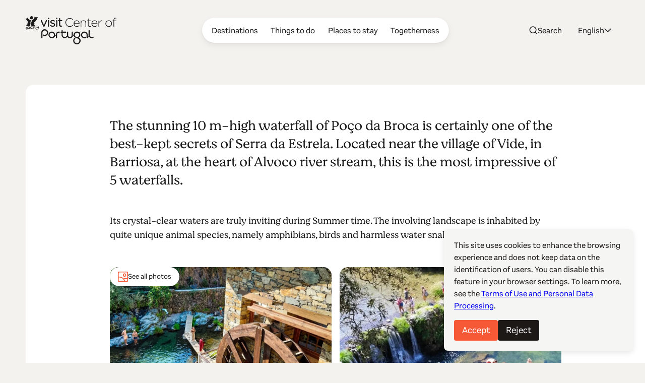

--- FILE ---
content_type: text/html; charset=UTF-8
request_url: https://centerofportugal.com/poi/poco-da-broca-river-beach
body_size: 29608
content:
    
        
<!DOCTYPE html>
<html data-wf-page="64ac29f520bbe6b76bafd356" data-wf-site="627a6d656edcb6dc72371765" lang="en">
	<head>
		<meta
		charset="utf-8">
				<meta
		content="width=device-width, initial-scale=1" name="viewport">
		 <script type="text/javascript">
					!function (o, c) {
		var n = c.documentElement,
		t = " w-mod-";
		n.className += t + "js",
		("ontouchstart" in o || o.DocumentTouch && c instanceof DocumentTouch) && (n.className += t + "touch")
		}(window, document);
				</script>
		<link href="/favicon.png" rel="shortcut icon" type="image/x-icon">
		<link
		href="/webclip.png" rel="apple-touch-icon">
		 <script src="https://cdn.jsdelivr.net/npm/@splidejs/splide@4.1.4/dist/js/splide.min.js" defer></script>
		<link rel="stylesheet" href="https://cdn.jsdelivr.net/npm/@splidejs/splide@4.1.4/dist/css/splide-core.min.css">
		
				<script type="module">!function(){const e=document.createElement("link").relList;if(!(e&&e.supports&&e.supports("modulepreload"))){for(const e of document.querySelectorAll('link[rel="modulepreload"]'))r(e);new MutationObserver((e=>{for(const o of e)if("childList"===o.type)for(const e of o.addedNodes)if("LINK"===e.tagName&&"modulepreload"===e.rel)r(e);else if(e.querySelectorAll)for(const o of e.querySelectorAll("link[rel=modulepreload]"))r(o)})).observe(document,{childList:!0,subtree:!0})}function r(e){if(e.ep)return;e.ep=!0;const r=function(e){const r={};return e.integrity&&(r.integrity=e.integrity),e.referrerpolicy&&(r.referrerPolicy=e.referrerpolicy),"use-credentials"===e.crossorigin?r.credentials="include":"anonymous"===e.crossorigin?r.credentials="omit":r.credentials="same-origin",r}(e);fetch(e.href,r)}}();</script>
<script type="module" src="/dist/assets/app-BEviW8Cr.js" crossorigin onload="e=new CustomEvent(&#039;vite-script-loaded&#039;, {detail:{path: &#039;src/js/app.js&#039;}});document.dispatchEvent(e);"></script>
<link href="/dist/assets/app-DTWl_TH4.css" rel="stylesheet" media="print" onload="this.media=&#039;all&#039;">
		<link href="https://unpkg.com/maplibre-gl@4.1.1/dist/maplibre-gl.css" rel="stylesheet">
<script src="https://unpkg.com/maplibre-gl@4.1.1/dist/maplibre-gl.js"></script>
<script src="https://unpkg.com/@maplibre/maplibre-gl-language@1.0.0/dist/maplibre-gl-language.umd.min.js"></script>
	<title>Poço da Broca river beach • Center of Portugal</title><meta name="generator" content="SEOmatic">
<meta name="keywords" content="portugal travel, coimbra, aveiro, viseu, historical villages, unesco world heritage, roman ruins, portugal history, surf in portugal, golf in portugal, serra da estrela">
<meta name="description" content="Located near the village of Vide, in Barriosa, at the heart of Alvoco river stream, this is the most impressive of 5 waterfalls.">
<meta name="referrer" content="no-referrer-when-downgrade">
<meta name="robots" content="all">
<meta content="115972615129321" property="fb:profile_id">
<meta content="en" property="og:locale">
<meta content="de" property="og:locale:alternate">
<meta content="fr" property="og:locale:alternate">
<meta content="es" property="og:locale:alternate">
<meta content="pt_BR" property="og:locale:alternate">
<meta content="Center of Portugal" property="og:site_name">
<meta content="website" property="og:type">
<meta content="https://www.centerofportugal.com/poi/poco-da-broca-river-beach" property="og:url">
<meta content="Poço da Broca river beach • Center of Portugal" property="og:title">
<meta content="Located near the village of Vide, in Barriosa, at the heart of Alvoco river stream, this is the most impressive of 5 waterfalls." property="og:description">
<meta content="https://center-portugal.transforms.svdcdn.com/production/images/broca-3-Vortex-Mag.jpg?w=1200&amp;h=630&amp;q=82&amp;auto=format&amp;fit=crop&amp;crop=focalpoint&amp;fp-x=0.5054&amp;fp-y=0.4042&amp;dm=1691668920&amp;s=8731255b96017d011c57f4c10c6e702a" property="og:image">
<meta content="1200" property="og:image:width">
<meta content="630" property="og:image:height">
<meta content="Center of Portugal" property="og:image:alt">
<meta content="https://www.pinterest.com/centroportugal/" property="og:see_also">
<meta content="https://www.instagram.com/centerofportugal/" property="og:see_also">
<meta content="https://www.youtube.com/channel/UC3fqdLRcOAezvzCNQASNxMg" property="og:see_also">
<meta content="https://www.facebook.com/Centro.de.Portugal.Fans/" property="og:see_also">
<meta content="https://www.instagram.com/centerofportugal/" property="og:see_also">
<meta name="twitter:card" content="summary_large_image">
<meta name="twitter:site" content="@aboutcentro">
<meta name="twitter:creator" content="@aboutcentro">
<meta name="twitter:title" content="Poço da Broca river beach • Center of Portugal">
<meta name="twitter:description" content="Located near the village of Vide, in Barriosa, at the heart of Alvoco river stream, this is the most impressive of 5 waterfalls.">
<meta name="twitter:image" content="https://center-portugal.transforms.svdcdn.com/production/images/broca-3-Vortex-Mag.jpg?w=800&amp;h=418&amp;q=82&amp;auto=format&amp;fit=crop&amp;crop=focalpoint&amp;fp-x=0.5054&amp;fp-y=0.4042&amp;dm=1691668920&amp;s=f740b0009bc10b840b214fd2e197755b">
<meta name="twitter:image:width" content="800">
<meta name="twitter:image:height" content="418">
<meta name="twitter:image:alt" content="Center of Portugal">
<link href="https://www.centerofportugal.com/poi/poco-da-broca-river-beach" rel="canonical">
<link href="https://www.centerofportugal.com/" rel="home">
<link type="text/plain" href="https://www.centerofportugal.com/humans.txt" rel="author">
<link href="https://www.centerofportugal.com/de/poi/poco-da-broca-flussstrand" rel="alternate" hreflang="de">
<link href="https://www.centerofportugal.com/fr/poi/plage-fluviale-de-poco-da-broca" rel="alternate" hreflang="fr">
<link href="https://www.centerofportugal.com/es/poi/playa-fluvial-de-poco-da-broca" rel="alternate" hreflang="es">
<link href="https://www.centerofportugal.com/pt/poi/praia-fluvial-de-poco-da-broca" rel="alternate" hreflang="pt-br">
<link href="https://www.centerofportugal.com/poi/poco-da-broca-river-beach" rel="alternate" hreflang="x-default">
<link href="https://www.centerofportugal.com/poi/poco-da-broca-river-beach" rel="alternate" hreflang="en"></head>
	<body>
		<div class="page-wrapper">
			
    
    
    
    
    


								



<header data-animation="over-right" class="navbar w-nav" data-easing2="ease-out-sine" data-easing="ease-in-sine" data-collapse="medium" role="banner" data-no-scroll="1" data-duration="400" data-doc-height="1">
	<a href="https://www.centerofportugal.com/" class="navbar-home w-nav-brand">
		<svg width="100%" viewBox="0 0 192 60" fill="none" xmlns="http://www.w3.org/2000/svg"><path d="M43.9427 8.34912C43.3938 8.34912 42.9766 8.67438 42.779 9.21647L38.5193 19.2561L34.3475 9.28152C34.1279 8.67438 33.7107 8.34912 33.1179 8.34912C32.4372 8.34912 31.8663 8.9129 31.8663 9.56341C31.8663 9.73688 31.9102 9.88867 31.9761 10.0405C31.9761 10.0838 31.998 10.1272 32.02 10.1706C32.02 10.1706 32.02 10.1706 32.02 10.1922L37.1141 21.5762C37.4873 22.4002 38.0582 22.552 38.4754 22.552H38.5852C39.178 22.552 39.6172 22.2268 39.9246 21.5546L45.0626 10.1272C45.1065 10.0188 45.1943 9.80194 45.1943 9.54173C45.1943 8.86953 44.6454 8.32744 43.9647 8.32744" fill="currentColor"/><path d="M48.3342 3.18841C47.5217 3.18841 46.9289 3.7305 46.9289 4.46775V4.81469C46.9289 5.55194 47.5217 6.09404 48.3342 6.09404C49.1466 6.09404 49.7614 5.55194 49.7614 4.81469V4.46775C49.7614 3.7305 49.1685 3.18841 48.3342 3.18841Z" fill="currentColor"/><path d="M48.3342 8.34913C47.6535 8.34913 47.1046 8.91291 47.1046 9.58511V21.251C47.1046 21.9449 47.6535 22.487 48.3561 22.487C49.0588 22.487 49.5857 21.9449 49.5857 21.251V9.58511C49.5857 8.89123 49.0368 8.34913 48.3342 8.34913Z" fill="currentColor"/><path d="M57.7757 14.2471H57.7318C56.0411 13.7267 54.4382 13.2497 54.4382 12.1438V12.1004C54.4382 11.0596 55.4044 10.3874 56.8535 10.3874C57.9294 10.3874 59.1151 10.7344 60.3008 11.4066C60.3886 11.4499 60.5863 11.5367 60.8497 11.5367C61.4645 11.5367 61.9696 11.0596 61.9696 10.4525C61.9696 10.0405 61.75 9.65017 61.3548 9.43334C59.9715 8.69609 58.3466 8.26241 56.9194 8.26241C54.065 8.26241 52.0669 9.93206 52.0669 12.339V12.3823C52.0669 15.0711 54.7676 15.8301 56.7218 16.3938C58.5442 16.8926 59.9495 17.3696 59.9495 18.5405V18.5839C59.9495 19.7331 58.9175 20.4921 57.3585 20.4921C55.9533 20.4921 54.548 20.015 53.1867 19.1043C53.011 18.9742 52.7915 18.9092 52.5499 18.9092C51.9351 18.9092 51.4301 19.3862 51.4301 19.9934C51.4301 20.427 51.6716 20.7523 51.8912 20.9041C53.4282 21.9883 55.4263 22.6388 57.2488 22.6388C60.2789 22.6388 62.3209 20.9258 62.3209 18.3887V18.3454C62.3209 15.6349 59.5982 14.8326 57.7977 14.2905" fill="currentColor"/><path d="M65.7023 8.34913C65.0216 8.34913 64.4727 8.91291 64.4727 9.58511V21.251C64.4727 21.9449 65.0217 22.487 65.7243 22.487C66.4269 22.487 66.9539 21.9449 66.9539 21.251V9.58511C66.9539 8.89123 66.4049 8.34913 65.7023 8.34913Z" fill="currentColor"/><path d="M65.7023 3.18841C64.8899 3.18841 64.2971 3.7305 64.2971 4.46775V4.81469C64.2971 5.55194 64.9119 6.09404 65.7023 6.09404C66.4928 6.09404 67.1295 5.55194 67.1295 4.81469V4.46775C67.1295 3.7305 66.5367 3.18841 65.7023 3.18841Z" fill="currentColor"/><path d="M76.3735 20.1234C76.3735 20.1234 76.2198 20.1234 76.0881 20.1668C75.8904 20.2102 75.583 20.2969 75.1219 20.2969C73.7167 20.2969 73.058 19.6681 73.058 18.2803V10.6693H76.3515C76.9883 10.6693 77.4933 10.1706 77.4933 9.56342C77.4933 8.95628 76.9663 8.45755 76.3515 8.45755H73.058V5.50855C73.058 4.83635 72.4871 4.27257 71.8064 4.27257C71.1257 4.27257 70.5768 4.81467 70.5768 5.50855V8.45755H69.6985C69.0837 8.45755 68.5787 8.95628 68.5787 9.56342C68.5787 10.1706 69.1057 10.6693 69.6985 10.6693H70.5768V18.5405C70.5768 21.1209 72.026 22.552 74.6389 22.552C75.4293 22.552 76.0881 22.4219 76.7248 22.1834C77.164 22.0099 77.4494 21.6413 77.4494 21.2076C77.4494 20.6222 76.9663 20.1234 76.3515 20.1234" fill="currentColor"/><path d="M26.1135 20.839C26.6185 21.0559 26.5746 21.5763 27.0137 21.8365C27.4968 22.6605 28.0457 23.5929 27.6066 24.612C27.914 26.0214 26.6185 26.5635 26.0476 27.6477C25.6963 27.7778 25.4767 28.2766 24.9937 28.0597C24.7302 28.2766 24.313 28.3199 24.0056 28.2549C23.8739 28.4934 23.5884 28.2549 23.4128 28.4067C21.2829 28.5801 19.9874 26.7804 18.5822 25.4794C18.3846 25.2408 18.0772 25.2191 17.8356 24.9373C17.4843 24.9373 17.2428 24.5036 16.8695 24.7204C16.5841 24.8722 16.3206 25.0674 15.9912 25.089C15.9254 25.3276 15.596 25.1324 15.6399 25.4143C14.9812 25.5444 15.2666 26.5419 14.4542 26.3033C14.1468 26.4118 14.059 26.0431 13.8175 25.9998C13.8614 25.6962 13.7516 25.5227 13.9053 25.2625C14.3884 25.024 14.8495 24.6554 15.2666 24.3952C15.3325 24.1566 15.7058 24.1566 15.9254 24.0265C15.9912 23.9398 16.101 23.9398 16.1669 23.8531C16.8476 23.9398 17.638 23.7663 18.1869 24.0916C18.8676 24.3301 19.5263 25.0023 20.0533 25.4143C20.5364 26.0865 21.1951 26.9322 21.9636 27.084C22.1392 27.561 22.8419 27.3442 23.281 27.4743C23.3688 27.4743 23.5006 27.3225 23.5665 27.4309C23.8299 27.3442 24.2252 27.4309 24.3789 27.1707C24.7302 27.1924 24.9498 26.9105 25.2572 26.8671C25.345 26.8021 25.345 26.6286 25.4987 26.6936C25.828 26.3467 26.4209 25.9998 26.4209 25.4577C26.7063 25.2191 26.3989 24.9156 26.5087 24.5903C26.7942 23.6145 26.355 22.7689 25.9159 21.9883C25.5206 21.7931 25.1254 21.4245 24.6643 21.251C23.7641 21.186 22.6882 21.1426 22.271 21.7931C22.2271 22.2918 21.5244 22.1834 21.766 22.8122C21.6342 23.5278 22.2929 23.7446 22.6443 24.2217C23.1932 24.0482 23.4128 24.612 23.9836 24.4385C24.291 24.2867 24.4667 23.9615 24.6424 23.723C24.5545 23.5061 24.4228 23.311 24.4887 23.0291C24.7741 23.0291 24.6204 22.6605 24.9058 22.6388C25.1913 22.6171 25.0595 22.9423 25.2352 23.0508C25.4987 23.3327 25.4767 23.9181 25.3669 24.3084C25.1913 24.3735 25.2572 24.5686 25.2352 24.6987C24.8839 25.1541 24.4008 25.501 23.8739 25.5661C22.798 25.4577 21.9416 25.089 21.3049 24.1566C21.0194 23.788 20.6681 23.2459 20.8877 22.7038C20.9316 22.7038 20.9755 22.7038 20.9975 22.6605C20.7559 22.4219 21.217 22.2918 21.0633 22.0967C21.3488 21.3811 21.8977 20.6655 22.6882 20.427C23.1932 20.6222 23.5884 20.1451 24.1373 20.2536C24.7961 20.427 25.4767 20.5788 26.0915 20.774" fill="currentColor"/><path d="M13.1588 26.4985C13.7956 27.0623 14.7836 27.1056 15.596 26.9105C16.2987 26.7153 16.6719 26.0865 17.2868 25.6962C17.4844 25.6962 17.5942 25.913 17.8137 25.9347C17.1989 26.6503 16.7598 27.4309 15.8376 27.7128C15.2008 27.8212 14.4543 28.0164 13.7956 27.7778C13.2466 27.7561 12.9831 27.4309 12.522 27.2141V27.1056C12.1268 26.7153 11.8414 26.3901 11.5998 26.0214C11.3583 25.848 11.3803 25.6745 11.1387 25.5661C11.0509 25.1758 10.6118 24.8939 10.3263 24.6554C9.97501 24.3084 9.36021 24.3735 8.81128 24.3735C7.82321 24.3518 7.44994 25.5661 6.61556 25.8046C6.50578 26.0214 6.19838 25.9998 6.19838 26.26C7.12058 26.6503 7.47189 25.5661 8.17452 25.3926C9.03085 25.2625 9.73348 25.7395 10.1507 26.4334C10.3483 26.7587 10.8533 27.0406 10.7435 27.5393C10.6118 27.6477 10.4581 27.6694 10.2824 27.6477C9.75544 27.2791 9.20651 26.8021 8.76737 26.325C8.3941 26.3033 8.15257 26.5635 7.77929 26.5635C7.34015 26.8021 7.16449 27.2791 6.61556 27.2574C6.11055 27.2574 5.69336 27.0406 5.21031 26.9755C5.10052 26.7587 4.83703 26.9105 4.63942 26.8671C4.2881 26.3901 4.09049 25.7179 3.827 25.1541C3.65135 25.0023 3.71722 24.7638 3.47569 24.6337C3.2122 24.4819 2.88284 24.7855 2.83893 24.3518C1.89477 24.3084 1.34584 25.0023 0.97257 25.7179C0.97257 26.1949 1.01648 26.737 1.49954 26.9105C1.74107 27.2141 2.29 27.0623 2.37783 27.4959C2.64131 27.3875 2.99263 27.4959 3.19024 27.1924C3.25612 26.7804 3.12437 26.4334 2.83893 26.1732C2.37783 25.8913 2.11434 26.4551 1.6752 26.4118C1.60933 26.5419 1.47758 26.5419 1.38976 26.4768C1.12627 26.4117 1.43367 26.2166 1.32388 26.0214C1.69716 25.3492 2.55349 25.4143 3.23416 25.501C3.89287 25.6962 3.84896 26.4985 4.2881 26.8888C4.4418 27.5827 3.78309 27.9079 3.43177 28.3199C2.77306 28.9054 2.07043 28.1898 1.34584 28.2549C0.97257 28.1898 0.643212 27.9513 0.357769 27.626C-0.0594176 26.9105 -0.103332 25.8263 0.182111 25.0457C0.335811 25.0457 0.357769 24.8722 0.357769 24.7638C1.10431 24.0265 2.18021 23.3977 3.38786 23.6796C4.57355 24.0482 4.5955 25.3926 5.29813 26.1949C5.36401 26.26 5.42988 26.3467 5.53966 26.3033C5.64945 26.26 5.40792 25.9998 5.64945 26.0648C5.84706 25.6528 6.00076 25.1975 6.39599 24.9156C6.39599 24.677 6.65948 24.5686 6.81318 24.3952C7.07666 24.3952 7.18645 23.8964 7.55972 24.0048C7.82321 23.4844 8.50388 23.7446 8.89911 23.4411C11.0948 23.1375 11.9512 25.3276 13.2027 26.5852" fill="currentColor"/><path d="M15.3984 1.80066C15.4862 2.47286 15.9254 3.05832 15.6838 3.79557C15.5082 3.90399 15.5301 4.12083 15.4423 4.20756C15.2886 4.51114 15.3106 4.87976 14.9812 5.11828C14.8275 5.53027 14.3225 5.74711 14.1029 6.05069C13.2466 6.74457 12.0609 6.96141 10.9191 6.67952C10.4141 6.67952 10.2824 6.5711 9.95301 6.31089C9.77736 6.09405 9.448 5.7688 9.33821 5.66038C9.16256 5.50859 9.20647 5.16165 9.11864 4.83639C8.96494 4.44608 9.11864 4.14251 9.11864 3.79557C8.85516 3.44863 8.6795 3.08 8.59167 2.64633C8.78928 1.99581 9.448 1.75729 9.95301 1.32361C10.9191 0.499629 12.2805 -0.454459 13.6857 0.239423C14.4103 0.586364 14.8714 1.15014 15.3764 1.77897" fill="currentColor"/><path d="M19.3507 1.23688C19.702 1.60551 20.0314 2.0175 20.3388 2.42949C20.6681 2.49455 20.7999 2.1476 21.0853 2.08255C21.3268 1.84403 21.6342 1.47541 22.0075 1.45372C22.3808 1.51877 22.5125 1.80066 22.8199 2.0175C22.8199 2.27771 23.0614 2.49455 23.2151 2.64633C23.8519 2.51623 24.4887 2.16929 25.1474 2.12592C25.5426 2.64633 25.1474 3.34021 25.0156 3.86063C24.84 4.48946 24.4667 4.92313 24.2032 5.53028C24.2032 5.85554 23.9397 6.07237 23.786 6.33258C23.6982 6.76626 23.5225 7.1132 23.2591 7.3734C23.303 7.69866 22.9297 7.69866 22.9736 8.00223C22.249 8.67443 22.1612 9.58515 21.4147 10.2574C21.1073 10.7561 20.6462 11.103 20.2509 11.515C19.9216 12.0571 19.3287 12.0571 18.9115 12.6643C18.6481 12.6859 18.5163 13.0329 18.2748 13.1196C17.8356 13.6834 18.3626 14.2689 18.2748 14.8977C18.692 15.5265 18.2528 16.2421 18.2089 16.9143C18.0772 17.2179 17.8796 17.348 17.7478 17.6515C17.7698 18.4105 18.7798 18.9309 19.175 19.0176C19.3287 19.0176 19.3726 19.061 19.4385 19.1694C19.4385 19.2995 18.9555 19.4513 18.7359 19.8199C18.8237 20.1669 19.4166 20.2753 19.5044 20.4921C19.3068 20.7523 18.7359 20.8174 18.6481 21.0559C18.8457 21.3161 19.5044 21.3378 19.7459 21.5546C19.7898 21.8582 19.3726 21.7715 19.2189 21.9449C18.0113 22.1835 16.7158 22.1834 15.618 21.7715C14.7177 21.663 13.8833 21.9666 13.0051 22.0533C12.6318 21.9883 12.6098 22.2485 12.2585 22.0533C12.1926 22.0533 12.1268 22.01 12.017 22.0533C11.8413 22.2702 11.3583 21.598 11.3802 21.251C11.5559 20.9908 11.2265 20.4921 11.6657 20.3837C11.9292 19.9934 12.1707 19.473 11.9072 19.0176C11.1607 18.3671 11.4022 17.3263 10.985 16.5457C11.0509 15.8951 10.8972 15.1796 11.2704 14.5291C11.2265 14.4206 11.3583 14.3339 11.3802 14.2905C11.7755 13.2714 12.7635 12.4474 12.544 11.2548C12.3903 10.9729 12.544 10.8862 12.4561 10.691C12.3903 10.3441 12.2146 10.214 12.4122 9.82368C12.6977 8.52265 14.2347 8.32749 15.2008 7.59024C16.2986 7.35172 16.8476 6.11574 17.3965 5.29176C17.3965 5.20502 17.3965 5.00987 17.5063 4.90145C18.0991 4.4244 17.9893 3.44863 18.4944 2.84149C18.4504 2.62465 18.5822 2.49455 18.67 2.32107C18.692 1.90908 18.8457 1.41035 18.9994 1.06341C19.1311 1.04173 19.2189 1.10678 19.2848 1.23688" fill="currentColor"/><path d="M3.6074 3.14502C4.48569 4.07742 4.92483 5.59529 6.00074 6.28917C6.37401 6.87464 7.03272 7.22158 7.69144 7.30831C8.04275 7.76367 8.76734 7.56852 9.20648 8.00219C9.73345 7.85041 9.77737 8.45755 10.2604 8.41419C10.48 8.71776 10.7654 8.9346 10.8972 9.32491C11.0728 10.4741 10.1287 11.168 10.1506 12.2522C9.5578 13.4448 10.2824 14.6591 10.1946 15.9168C10.2165 16.242 10.1726 16.5239 10.0189 16.7841C10.0189 17.8466 9.29431 18.5622 8.6356 19.2995C8.39407 20.0367 8.92104 21.0775 8.24037 21.663C7.93297 21.663 7.69144 21.9015 7.36208 21.9015C6.81315 22.0967 6.08856 22.0099 5.49572 21.9666C5.29811 21.7064 4.83701 22.0316 4.6833 21.6847C4.39786 21.4895 3.9148 21.5763 3.62936 21.5763C2.90477 21.5112 2.24606 21.5979 1.4556 21.5112C1.19211 21.5546 0.994499 21.5329 0.928627 21.5112C0.687098 21.3594 0.994499 21.0775 1.17016 20.9474C1.47756 20.7956 1.4556 20.7956 1.56539 20.6872C1.63126 20.362 0.928627 20.427 1.01646 20.1018C1.23603 19.95 1.80691 19.7765 1.74104 19.4512C1.6093 19.0393 1.01646 18.9742 0.928627 18.6489C1.47756 18.1936 2.31193 18.0418 3.08043 18.0201C3.16826 17.7816 3.49762 17.9117 3.49762 17.6732C3.58545 17.4347 3.87089 17.1961 3.67327 16.9359C3.58545 16.8058 3.71719 16.6757 3.56349 16.5239C3.62936 16.2854 3.65132 16.0686 3.62936 15.8301C3.84893 15.5698 3.54153 15.3096 3.80502 15.0928C3.73915 14.5724 4.11242 14.0953 4.15633 13.705C4.11242 13.4665 4.26612 13.5532 4.39786 13.228C4.5296 12.8811 4.6833 12.8377 4.74918 12.6425C4.79309 12.4257 4.70526 11.4282 4.11242 11.1247C3.47566 10.8861 3.21217 10.2139 2.72912 9.867C2.24606 9.17312 2.02649 8.17566 1.34581 7.63357C1.27994 7.02642 0.994499 6.98305 0.90667 6.33254C0.709055 6.05065 0.555355 5.53024 0.511441 5.33508C0.884713 5.00983 1.6093 5.72539 1.85083 5.33508C1.85083 5.09656 1.74104 4.44605 1.98257 4.35931C2.39976 4.35931 2.90477 4.59783 3.21217 4.46773C3.54153 4.20753 3.16826 3.18839 3.67327 3.18839" fill="currentColor"/><path fill-rule="evenodd" clip-rule="evenodd" d="M69.2813 35.3455H71.1477C71.5868 35.3455 71.9601 34.9769 71.9601 34.5432V33.7843C71.9601 33.3506 71.5868 32.982 71.1477 32.982H69.2813" fill="currentColor"/><path fill-rule="evenodd" clip-rule="evenodd" d="M60.3008 44.8213L65.6803 39.5088C65.834 39.357 65.834 39.0968 65.6803 38.9667L65.4388 38.7282C65.2851 38.5764 65.0216 38.5764 64.8899 38.7282L57.4903 46.0356C57.3366 46.1874 57.3366 46.4476 57.4903 46.5777" fill="currentColor"/><path fill-rule="evenodd" clip-rule="evenodd" d="M98.2867 44.8213L103.666 39.5088C103.82 39.357 103.82 39.0968 103.666 38.9667L103.425 38.7282C103.271 38.5764 103.008 38.5764 102.876 38.7282L95.4762 46.0356C95.3225 46.1874 95.3225 46.4476 95.4762 46.5777" fill="currentColor"/><path fill-rule="evenodd" clip-rule="evenodd" d="M131.157 46.4693L135.197 42.4795C135.35 42.3277 135.35 42.0891 135.197 41.9374L134.955 41.6988C134.802 41.547 134.56 41.547 134.406 41.6988L130.015 46.0356C129.861 46.1874 129.861 46.4476 130.015 46.5777L130.256 46.8162" fill="currentColor"/><path fill-rule="evenodd" clip-rule="evenodd" d="M61.3987 36.408C60.7619 35.3238 59.8836 34.4565 58.7858 33.8277C57.6879 33.1988 56.5022 32.8952 55.2507 32.8952C53.9991 32.8952 52.8134 33.2205 51.7156 33.8277C50.6177 34.4565 49.7394 35.3238 49.1027 36.408C48.4659 37.4922 48.1585 38.6631 48.1585 39.8991C48.1585 41.1351 48.4879 42.306 49.1027 43.3902C49.7394 44.4744 50.6177 45.3418 51.7156 45.9706C52.8134 46.5994 53.9991 46.903 55.2507 46.903C56.5022 46.903 57.6879 46.5777 58.7858 45.9706C59.8836 45.3418 60.7619 44.4744 61.3987 43.3902C62.0354 42.306 62.3428 41.1351 62.3428 39.8991C62.3428 38.6631 62.0135 37.4922 61.3987 36.408ZM59.3127 42.1976C58.8956 42.9132 58.3027 43.4986 57.5781 43.9106C56.8535 44.3226 56.0631 44.5395 55.2507 44.5395C54.4382 44.5395 53.6478 44.3226 52.9232 43.9106C52.1986 43.477 51.6058 42.9132 51.1886 42.1976C50.7714 41.482 50.5518 40.7014 50.5518 39.8991C50.5518 39.0968 50.7714 38.3162 51.1886 37.6006C51.6058 36.8851 52.1986 36.2996 52.9232 35.8876C53.6478 35.4756 54.4163 35.2588 55.2507 35.2588C56.085 35.2588 56.8535 35.4756 57.5781 35.8876C58.3027 36.2996 58.8956 36.8851 59.3127 37.6006C59.7299 38.3162 59.9495 39.0751 59.9495 39.8991C59.9495 40.7231 59.7299 41.482 59.3127 42.1976Z" fill="currentColor"/><path fill-rule="evenodd" clip-rule="evenodd" d="M67.393 36.3213C66.7782 36.9718 66.4708 37.7524 66.4708 38.7282V46.1007C66.4708 46.5344 66.0756 46.903 65.6364 46.903H64.8899C64.4508 46.903 64.0775 46.5344 64.0775 46.1007V38.7065C64.0775 37.1453 64.6045 35.8009 65.6804 34.695C66.7782 33.5674 68.1176 33.0037 69.6766 33.0037C70.1157 33.0037 70.5109 33.3723 70.5109 33.806V34.5432C70.5109 34.9769 70.1157 35.3455 69.6766 35.3455C68.7544 35.3455 68.0078 35.6708 67.393 36.3213Z" fill="currentColor"/><path d="M46.4019 31.2689C45.6774 30.1631 44.7332 29.2957 43.6134 28.7319C42.5155 28.1682 41.3518 27.8863 40.1881 27.8863C38.3437 27.8863 36.653 28.5368 35.1818 29.8378C33.6887 31.1388 32.9422 32.9603 32.9422 35.2805V46.1007C32.9422 46.5777 33.3374 46.9463 33.7985 46.9463H34.567C35.0501 46.9463 35.4234 46.556 35.4234 46.1007V35.6491C35.4234 33.7843 35.9064 32.4832 36.8725 31.6593C37.8826 30.7919 38.9804 30.3799 40.1661 30.3799C41.4616 30.3799 42.5594 30.8353 43.5475 31.7677C44.5136 32.6567 44.9967 33.7626 44.9967 35.1287C44.9967 36.5598 44.5136 37.6874 43.5256 38.5547C42.5155 39.4221 41.4177 39.8557 40.1661 39.8557C39.2439 39.8557 38.4315 39.6389 37.663 39.1619C37.3995 38.9884 37.0701 38.9884 36.7847 39.1402C36.4993 39.292 36.3456 39.5738 36.3456 39.8774V40.7665C36.3456 41.0917 36.4993 41.3736 36.7847 41.5254C37.8167 42.0675 38.9585 42.3277 40.1881 42.3277C41.3079 42.3277 42.4716 42.0458 43.5695 41.482C44.7112 40.9182 45.6334 40.0726 46.358 38.9667C47.0826 37.8391 47.4559 36.5598 47.4559 35.1287C47.4559 33.6975 47.0826 32.4182 46.358 31.334" fill="currentColor"/><path fill-rule="evenodd" clip-rule="evenodd" d="M97.9574 45.19C96.8376 46.3392 95.1908 46.903 93.5879 46.903C91.985 46.903 90.3382 46.2958 89.2184 45.1466C88.0986 43.9973 87.5277 42.6096 87.5277 41.0267V33.7843C87.5277 33.3506 87.901 32.982 88.3401 32.982H89.0867C89.5258 32.982 89.8991 33.3506 89.8991 33.7843V41.0267C89.8991 42.0241 90.2284 42.8264 90.8872 43.5203C91.5678 44.2142 92.5998 44.5394 93.5659 44.5394C94.5321 44.5394 95.608 44.1925 96.2447 43.5203C96.9254 42.8264 97.2767 42.0024 97.2767 41.0267V33.7843C97.2767 33.3506 97.6719 32.982 98.0891 32.982H98.8357C99.2748 32.982 99.6481 33.3506 99.6481 33.7843V41.0267C99.6481 42.6313 99.0552 44.019 97.9135 45.1683" fill="currentColor"/><path d="M129.093 34.76C127.643 33.5024 125.997 32.8519 124.196 32.8519C123.032 32.8519 121.913 33.1337 120.837 33.6758C119.717 34.2396 118.795 35.0636 118.114 36.1478C117.389 37.232 117.038 38.4897 117.038 39.8774C117.038 41.2652 117.389 42.5228 118.114 43.6287C118.817 44.6912 119.739 45.5152 120.837 46.079C121.935 46.6211 123.054 46.903 124.152 46.903C125.36 46.903 126.458 46.6428 127.468 46.1224C127.753 45.9706 127.929 45.6887 127.929 45.3851V44.5178C127.929 44.2142 127.753 43.9323 127.49 43.7805C127.226 43.6287 126.897 43.6504 126.633 43.8022C125.887 44.2575 125.096 44.4744 124.196 44.4744C122.989 44.4744 121.913 44.0624 120.903 43.195C119.937 42.3494 119.475 41.2435 119.475 39.834C119.475 38.4897 119.937 37.4271 120.903 36.5381C121.847 35.6274 122.923 35.1937 124.196 35.1937C125.382 35.1937 126.436 35.6057 127.424 36.4514C128.39 37.2537 128.851 38.533 128.851 40.3545V45.9922C128.851 46.4476 129.224 46.8162 129.686 46.8162H130.432C130.893 46.8162 131.288 46.4476 131.288 45.9922V40.0292C131.288 37.7741 130.542 35.9743 129.093 34.7167" fill="currentColor"/><path d="M143.299 43.8672C143.035 43.7371 142.706 43.7371 142.465 43.8889C141.74 44.3443 140.971 44.5611 140.093 44.5611C138.908 44.5611 137.854 44.1491 136.887 43.3251C136.668 43.13 136.47 42.9132 136.295 42.6963C136.207 42.5662 136.119 42.4361 136.031 42.2843C135.724 41.6555 135.526 40.9182 135.46 40.0942C135.46 40.0942 135.46 40.0726 135.46 40.0509C135.46 39.8991 135.46 39.769 135.46 39.6172V30.5967C135.46 30.1631 135.065 29.7944 134.648 29.7944H133.923C133.484 29.7944 133.089 30.1847 133.089 30.5967V39.9425C133.089 39.9425 133.089 39.9858 133.089 40.0075C133.089 40.0075 133.089 40.0292 133.089 40.0509C133.089 40.1159 133.089 40.181 133.089 40.246C133.089 40.2894 133.089 40.3328 133.089 40.3761C133.089 40.4846 133.089 40.593 133.089 40.7231C133.089 40.7448 133.089 40.7665 133.089 40.8098C133.089 40.9182 133.089 41.005 133.111 41.1134C133.33 42.7397 134.011 44.1058 135.197 45.1466C136.602 46.3392 138.183 46.9463 139.918 46.9463C139.94 46.9463 139.961 46.9463 139.983 46.9463C141.147 46.9463 142.245 46.6861 143.211 46.1874C143.475 46.0573 143.65 45.7754 143.65 45.4718V44.6262C143.65 44.3226 143.497 44.0624 143.233 43.9106" fill="currentColor"/><path fill-rule="evenodd" clip-rule="evenodd" d="M113.964 35.8876L114.996 34.8468L116.072 33.7843C116.226 33.6325 116.226 33.3723 116.072 33.2422L115.831 33.0036C115.677 32.8518 115.435 32.8518 115.282 33.0036L112.976 35.2804C112.822 35.4322 112.822 35.6707 112.976 35.8225L113.218 36.0611" fill="currentColor"/><path fill-rule="evenodd" clip-rule="evenodd" d="M87.2862 44.778L88.5158 43.5637L88.9769 43.0867C89.2624 42.8048 89.2624 42.2844 88.9769 42.0025L88.5378 41.5905C88.5378 41.417 88.5597 41.2652 88.5597 41.0917V40.2678L85.1783 43.7155C84.5416 44.3877 83.5096 44.5611 82.5435 44.5828C81.753 44.5611 81.0504 44.366 80.4356 43.9974C79.7549 43.5854 79.2279 43.0216 78.8327 42.2843C78.4594 41.5471 78.2618 40.6581 78.2618 39.6172V35.3455H85.0246C85.4638 35.3455 85.837 34.9769 85.837 34.5432V33.7843C85.837 33.3506 85.4638 32.982 85.0246 32.982H78.2618V30.4233C78.2618 29.9896 77.8666 29.621 77.4274 29.621H76.7029C76.2637 29.621 75.8904 30.0113 75.8904 30.445V32.982H74.3754C73.9362 32.982 73.563 33.3506 73.563 33.7843V34.5432C73.563 34.9769 73.9362 35.3455 74.3754 35.3455H75.8904V39.9208C75.8904 42.0458 76.5931 43.8239 78.0422 45.1032C79.3816 46.2308 80.8747 46.8596 82.5215 46.903C82.5215 46.903 82.5654 46.903 82.5874 46.903C82.6313 46.903 82.6972 46.903 82.7411 46.903C82.785 46.903 82.8509 46.903 82.8948 46.903C84.3439 46.8163 85.7931 46.2525 86.8251 45.2117L87.2423 44.778H87.2862Z" fill="currentColor"/><path fill-rule="evenodd" clip-rule="evenodd" d="M113.986 47.1415C113.305 46.491 112.493 45.9489 111.615 45.5152C111.834 45.6236 112.032 45.7321 112.252 45.8405C113.262 45.2333 114.052 44.4093 114.645 43.3902C115.282 42.306 115.589 41.1351 115.589 39.8991C115.589 38.6631 115.26 37.4922 114.645 36.408C114.491 36.1478 114.337 35.9093 114.162 35.6708C114.118 35.5407 114.074 35.4106 113.964 35.3021C112.559 33.806 110.429 32.8736 108.387 32.8736C107.136 32.8736 105.95 33.1988 104.852 33.806C103.754 34.4348 102.876 35.3021 102.239 36.3863C101.602 37.4705 101.295 38.6414 101.295 39.8774C101.295 43.4769 103.622 45.8188 108.233 46.8813C109.88 47.2282 111.242 47.9004 112.273 48.8328C113.262 49.7436 113.745 50.8494 113.745 52.2372C113.745 53.1913 113.503 54.037 113.02 54.8826C112.537 55.7283 111.878 56.3571 111.044 56.8342C110.188 57.3112 109.309 57.5497 108.365 57.5497C107.421 57.5497 106.521 57.3112 105.686 56.8342C104.83 56.3571 104.193 55.7066 103.71 54.8826C103.227 54.037 102.986 53.1913 102.986 52.2372C102.986 51.2831 103.205 50.4591 103.622 49.6785C103.886 49.2015 104.193 48.7895 104.72 48.3341C104.94 48.139 105.028 47.8788 105.006 47.5969C104.962 47.315 104.786 47.0765 104.545 46.9463L103.886 46.5994C103.578 46.4476 103.183 46.4693 102.942 46.7078C101.273 48.2257 100.548 49.8303 100.548 52.2372C100.548 54.3622 101.317 56.2053 102.854 57.7232C104.391 59.2411 106.257 60 108.409 60C110.561 60 112.427 59.2411 113.964 57.7232C115.501 56.2053 116.27 54.3622 116.27 52.2372C116.27 50.1122 115.523 48.4642 114.074 47.0981M108.563 44.5178C106.587 44.5178 104.896 43.3035 104.193 41.5904C103.952 41.07 103.842 40.5063 103.842 39.8774C103.842 39.1835 103.996 38.5547 104.281 37.9476C105.028 36.343 106.652 35.2154 108.563 35.2154C110.166 35.2154 111.593 36.0177 112.449 37.232C112.449 37.232 112.449 37.232 112.471 37.2537C112.537 37.3404 112.603 37.4488 112.669 37.5356C113.086 38.2511 113.305 39.0101 113.305 39.8341C113.305 40.658 113.086 41.417 112.669 42.1325C112.537 42.3494 112.383 42.5662 112.23 42.7614C112.23 42.7614 112.208 42.8047 112.186 42.8047C112.142 42.8481 112.12 42.8915 112.076 42.9132C112.032 42.9565 111.988 43.0216 111.944 43.0649C111.944 43.0649 111.944 43.0649 111.922 43.0866C111.439 43.5637 110.846 43.954 110.188 44.1925C110.144 44.1925 110.078 44.2142 110.034 44.2359C110.012 44.2359 109.99 44.2359 109.946 44.2576C109.88 44.2576 109.814 44.3009 109.748 44.3009C109.748 44.3009 109.726 44.3009 109.704 44.3009C109.639 44.3009 109.573 44.3226 109.507 44.3443C109.507 44.3443 109.485 44.3443 109.463 44.3443C109.397 44.3443 109.353 44.366 109.287 44.3877C109.221 44.3877 109.156 44.3877 109.112 44.3877C109.112 44.3877 109.068 44.3877 109.046 44.3877C108.958 44.3877 108.87 44.3877 108.782 44.3877C108.848 44.3877 108.892 44.4093 108.958 44.431C108.892 44.431 108.848 44.4093 108.782 44.3877C108.716 44.3877 108.651 44.3877 108.563 44.3877M109.924 44.6695C110.253 44.778 110.583 44.8864 110.89 44.9948C110.583 44.8647 110.253 44.7563 109.924 44.6695Z" fill="currentColor"/><path d="M84.0365 13.5099V13.4665C84.0365 8.37081 87.901 4.14246 93.1707 4.14246C96.2008 4.14246 98.1111 5.18329 99.8677 6.65779C99.9994 6.78789 100.131 6.96136 100.131 7.19988C100.131 7.56851 99.8018 7.87208 99.4285 7.87208C99.2528 7.87208 99.0552 7.78534 98.9674 7.69861C97.4524 6.33253 95.7177 5.35676 93.1488 5.35676C88.7573 5.35676 85.4637 8.89122 85.4637 13.4231V13.4665C85.4637 18.0201 88.8232 21.5763 93.1927 21.5763C95.6738 21.5763 97.4084 20.7089 99.1431 19.0826C99.2529 18.9742 99.4066 18.8875 99.6042 18.8875C99.9335 18.8875 100.263 19.191 100.263 19.538C100.263 19.7548 100.153 19.9066 100.065 19.9933C98.2209 21.6847 96.2008 22.7905 93.1488 22.7905C87.9229 22.7905 84.0804 18.6923 84.0804 13.5099" fill="currentColor"/><path d="M108.102 22.7689C104.61 22.7689 101.58 20.015 101.58 15.9168V15.8734C101.58 12.0571 104.281 9.02133 107.882 9.02133C111.483 9.02133 113.986 12.0571 113.986 15.83C113.986 16.1336 113.679 16.4155 113.371 16.4155H102.942C103.183 19.6898 105.555 21.5979 108.167 21.5979C110.078 21.5979 111.395 20.8173 112.471 19.7982C112.581 19.6898 112.713 19.6247 112.888 19.6247C113.218 19.6247 113.503 19.8849 113.503 20.2102C113.503 20.3403 113.459 20.4921 113.305 20.6439C112.01 21.9232 110.517 22.7905 108.124 22.7905M112.625 15.2879C112.449 12.6425 110.912 10.1923 107.86 10.1923C105.225 10.1923 103.183 12.3823 102.964 15.2879H112.647H112.625Z" fill="currentColor"/><path d="M116.423 9.86699C116.423 9.49837 116.687 9.21648 117.038 9.21648C117.389 9.21648 117.697 9.47669 117.697 9.86699V11.7752C118.575 10.2356 120.068 9.02133 122.506 9.02133C125.865 9.02133 127.819 11.2981 127.819 14.4206V21.9232C127.819 22.3135 127.556 22.5737 127.204 22.5737C126.853 22.5737 126.546 22.3135 126.546 21.9232V14.6591C126.546 11.9486 125.009 10.1706 122.33 10.1706C119.651 10.1706 117.719 12.1221 117.719 14.8543V21.9015C117.719 22.2918 117.455 22.552 117.104 22.552C116.753 22.552 116.445 22.2918 116.445 21.9015V9.84531L116.423 9.86699Z" fill="currentColor"/><path d="M131.793 19.1043V10.4959H130.366C130.059 10.4959 129.773 10.214 129.773 9.91041C129.773 9.60683 130.059 9.34663 130.366 9.34663H131.793V5.68206C131.793 5.31344 132.057 5.03155 132.408 5.03155C132.759 5.03155 133.067 5.31344 133.067 5.68206V9.34663H137.239C137.546 9.34663 137.832 9.62852 137.832 9.93209C137.832 10.2357 137.546 10.4959 137.239 10.4959H133.067V18.9742C133.067 20.8607 134.187 21.5329 135.724 21.5329C136.646 21.5329 137.063 21.2727 137.239 21.2727C137.524 21.2727 137.81 21.5329 137.81 21.8365C137.81 22.0967 137.656 22.2702 137.392 22.3786C136.865 22.5521 136.273 22.7039 135.504 22.7039C133.44 22.7039 131.771 21.598 131.771 19.1043" fill="currentColor"/><path d="M145.824 22.7689C142.333 22.7689 139.303 20.015 139.303 15.9168V15.8734C139.303 12.0571 142.003 9.02133 145.604 9.02133C149.205 9.02133 151.709 12.0571 151.709 15.83C151.709 16.1336 151.401 16.4155 151.094 16.4155H140.664C140.906 19.6898 143.277 21.5979 145.89 21.5979C147.8 21.5979 149.118 20.8173 150.194 19.7982C150.303 19.6898 150.435 19.6247 150.611 19.6247C150.94 19.6247 151.225 19.8849 151.225 20.2102C151.225 20.3403 151.182 20.4921 151.028 20.6439C149.732 21.9232 148.239 22.7905 145.846 22.7905M150.347 15.2879C150.172 12.6425 148.635 10.1923 145.583 10.1923C142.948 10.1923 140.906 12.3823 140.686 15.2879H150.369H150.347Z" fill="currentColor"/><path d="M154.146 9.86704C154.146 9.49841 154.409 9.21652 154.761 9.21652C155.112 9.21652 155.419 9.47673 155.419 9.86704V13.0546C156.561 10.4959 158.889 9.1081 160.777 9.1081C161.172 9.1081 161.458 9.41168 161.458 9.80199C161.458 10.1706 161.194 10.4742 160.777 10.4959C157.966 10.7561 155.419 12.8377 155.419 17.0661V21.9016C155.419 22.2702 155.156 22.5521 154.805 22.5521C154.453 22.5521 154.146 22.2919 154.146 21.9016V9.84535V9.86704Z" fill="currentColor"/><path d="M168.879 15.9602V15.9168C168.879 12.2305 171.777 9.04302 175.73 9.04302C179.682 9.04302 182.536 12.1872 182.536 15.8734V15.9168C182.536 19.603 179.638 22.7906 175.686 22.7906C171.734 22.7906 168.879 19.6464 168.879 15.9602ZM181.153 15.9602V15.9168C181.153 12.751 178.76 10.2356 175.686 10.2356C172.612 10.2356 170.262 12.7943 170.262 15.8734V15.9168C170.262 19.0826 172.656 21.5979 175.73 21.5979C178.804 21.5979 181.153 19.0393 181.153 15.9602Z" fill="currentColor"/><path d="M185.962 10.4958H184.535C184.205 10.4958 183.942 10.2356 183.942 9.91037C183.942 9.6068 184.227 9.34659 184.535 9.34659H185.962V8.06725C185.962 6.57106 186.379 5.37845 187.125 4.6412C187.806 3.969 188.75 3.60038 189.914 3.60038C190.573 3.60038 191.056 3.68711 191.495 3.77385C191.78 3.81722 192 4.07742 192 4.35931C192 4.72794 191.671 4.98814 191.275 4.90141C190.858 4.81467 190.419 4.74962 189.914 4.74962C188.092 4.74962 187.235 5.83381 187.235 8.06725V9.32491H191.385C191.715 9.32491 191.978 9.58511 191.978 9.91037C191.978 10.2139 191.693 10.4741 191.385 10.4741H187.235V21.9015C187.235 22.2701 186.972 22.552 186.62 22.552C186.269 22.552 185.962 22.2701 185.962 21.9015V10.4741V10.4958Z" fill="currentColor"/></svg>
	</a>
	<nav role="navigation" class="navbar-menu w-nav-menu">
		<ul role="list" class="main-menu">
			<li class="lang-mobile">
				<div data-delay="0" data-hover="false" class="lang-select w-dropdown">
					<div class="lang-select__button w-dropdown-toggle">
						<div>English</div>
						<svg xmlns="http://www.w3.org/2000/svg" width="100%" viewbox="0 0 13 8" fill="none" class="icon-chevron">
							<path fill-rule="evenodd" clip-rule="evenodd" d="M7.10033 7.39778C6.88066 7.61746 6.52456 7.61746 6.30488 7.39778L0.570024 1.66291C0.350357 1.44323 0.350357 1.08713 0.570024 0.867456L0.835194 0.602256C1.05486 0.382581 1.41101 0.382581 1.63069 0.602256L6.70261 5.67421L11.7746 0.602256C11.9942 0.382581 12.3503 0.382581 12.57 0.602256L12.8352 0.867456C13.0549 1.08713 13.0549 1.44323 12.8352 1.66291L7.10033 7.39778Z" fill="currentColor"></path>
						</svg>
					</div>
					<nav class="lang-select__panel w-dropdown-list">
																																																<a href="https://www.centerofportugal.com/poi/poco-da-broca-river-beach" class="lang-select__link" tabindex="0">English</a>
																																													<a href="https://www.centerofportugal.com/pt/poi/praia-fluvial-de-poco-da-broca" class="lang-select__link" tabindex="0">Português</a>
																																													<a href="https://www.centerofportugal.com/es/poi/playa-fluvial-de-poco-da-broca" class="lang-select__link" tabindex="0">Español</a>
																																													<a href="https://www.centerofportugal.com/fr/poi/plage-fluviale-de-poco-da-broca" class="lang-select__link" tabindex="0">Français</a>
																																													<a href="https://www.centerofportugal.com/de/poi/poco-da-broca-flussstrand" class="lang-select__link" tabindex="0">Deutsch</a>
																																													</nav>
				</div>
			</li>
			<li class="hide-desktop">
								<a href="https://www.centerofportugal.com/" class="main-menu__link w-inline-block">
					<div>Home</div>
					<svg xmlns="http://www.w3.org/2000/svg" width="100%" viewbox="0 0 16 16" fill="none" class="main-menu__link-arrow">
						<path d="M8 0L6.59 1.41L12.17 7H0V9H12.17L6.59 14.59L8 16L16 8L8 0Z" fill="currentColor"></path>
					</svg>
				</a>
			</li>
			<li>
								<a href="https://www.centerofportugal.com/destinations" class="main-menu__link w-inline-block ">
					<div>Destinations</div>
					<svg width="100%" viewbox="0 0 16 16" fill="none" xmlns="http://www.w3.org/2000/svg" class="main-menu__link-arrow">
						<path d="M8 0L6.59 1.41L12.17 7H0V9H12.17L6.59 14.59L8 16L16 8L8 0Z" fill="currentColor"></path>
					</svg>
				</a>
			</li>
			<li>
								<a href="https://www.centerofportugal.com/things-to-do" class="main-menu__link w-inline-block ">
					<div>Things to do</div>
					<svg width="100%" viewbox="0 0 16 16" fill="none" xmlns="http://www.w3.org/2000/svg" class="main-menu__link-arrow">
						<path d="M8 0L6.59 1.41L12.17 7H0V9H12.17L6.59 14.59L8 16L16 8L8 0Z" fill="currentColor"></path>
					</svg>
				</a>
			</li>
			<li>
								<a href="https://www.centerofportugal.com/places-to-stay" class="main-menu__link w-inline-block ">
					<div>Places to stay</div>
					<svg width="100%" viewbox="0 0 16 16" fill="none" xmlns="http://www.w3.org/2000/svg" class="main-menu__link-arrow">
						<path d="M8 0L6.59 1.41L12.17 7H0V9H12.17L6.59 14.59L8 16L16 8L8 0Z" fill="currentColor"></path>
					</svg>
				</a>
			</li>
			<li>
								<a href="https://www.centerofportugal.com/togetherness" class="main-menu__link w-inline-block ">
					<div>Togetherness</div>
					<svg width="100%" viewbox="0 0 16 16" fill="none" xmlns="http://www.w3.org/2000/svg" class="main-menu__link-arrow">
						<path d="M8 0L6.59 1.41L12.17 7H0V9H12.17L6.59 14.59L8 16L16 8L8 0Z" fill="currentColor"></path>
					</svg>
				</a>
			</li>
		</ul>
	</nav>
	<div class="navbar-other">
		<ul role="list" class="secondary-menu">
			<li>
				<button id="search-button" class="search-button" aria-label="Search">
					<svg xmlns="http://www.w3.org/2000/svg" width="100%" viewbox="0 0 17 16" fill="none" class="search-button__icon">
						<path d="M15.4053 15L12.0219 11.6167M13.8497 7.22222C13.8497 8.87246 13.1942 10.4551 12.0273 11.622C10.8604 12.7889 9.27773 13.4444 7.6275 13.4444C5.97726 13.4444 4.39461 12.7889 3.22772 11.622C2.06083 10.4551 1.40527 8.87246 1.40527 7.22222C1.40527 5.57199 2.06083 3.98934 3.22772 2.82245C4.39461 1.65555 5.97726 1 7.6275 1C9.27773 1 10.8604 1.65555 12.0273 2.82245C13.1942 3.98934 13.8497 5.57199 13.8497 7.22222Z" stroke="currentColor" stroke-width="1.5"  stroke-linecap="round" stroke-linejoin="round"></path>
					</svg>
					<div class="search-button__label">Search</div>
				</button>
			</li>
			<li class="hide-tablet">
				<div data-delay="0" data-hover="false" class="lang-select w-dropdown">
					<div class="lang-select__button w-dropdown-toggle">
						<div>English</div>
						<svg xmlns="http://www.w3.org/2000/svg" width="100%" viewbox="0 0 13 8" fill="none" class="icon-chevron">
							<path fill-rule="evenodd" clip-rule="evenodd" d="M7.10033 7.39778C6.88066 7.61746 6.52456 7.61746 6.30488 7.39778L0.570024 1.66291C0.350357 1.44323 0.350357 1.08713 0.570024 0.867456L0.835194 0.602256C1.05486 0.382581 1.41101 0.382581 1.63069 0.602256L6.70261 5.67421L11.7746 0.602256C11.9942 0.382581 12.3503 0.382581 12.57 0.602256L12.8352 0.867456C13.0549 1.08713 13.0549 1.44323 12.8352 1.66291L7.10033 7.39778Z" fill="currentColor"></path>
						</svg>
					</div>
					<nav class="lang-select__panel w-dropdown-list">
																																				<a href="https://www.centerofportugal.com/poi/poco-da-broca-river-beach" class="lang-select__link" tabindex="0">English</a>
																																													<a href="https://www.centerofportugal.com/pt/poi/praia-fluvial-de-poco-da-broca" class="lang-select__link" tabindex="0">Português</a>
																																													<a href="https://www.centerofportugal.com/es/poi/playa-fluvial-de-poco-da-broca" class="lang-select__link" tabindex="0">Español</a>
																																													<a href="https://www.centerofportugal.com/fr/poi/plage-fluviale-de-poco-da-broca" class="lang-select__link" tabindex="0">Français</a>
																																													<a href="https://www.centerofportugal.com/de/poi/poco-da-broca-flussstrand" class="lang-select__link" tabindex="0">Deutsch</a>
																																							</nav>
				</div>
			</li>
		</ul>
		<div id="menu-button" class="menu-button w-nav-button" aria-label="Menu">
			<div class="menu-button_span"></div>
			<div class="menu-button_span"></div>
			<div class="menu-button_span"></div>
		</div>
	</div>
</header>

			
<section class="section_header-image">
	<div class="header-image_container has-margin-bottom">
		<div class="header-image_wrapper">
			<div class="header_content">
				<div class="header_title">
                                        <div class="tag">Nature &amp; Outdoors</div>
                                        <h1 class="heading_xl">Poço da Broca river beach</h1>
				</div>
			</div>
		</div>
				<img src="https://center-portugal.transforms.svdcdn.com/production/images/broca-3-Vortex-Mag.jpg?w=1920&amp;h=720&amp;q=100&amp;auto=format&amp;fit=min&amp;crop=focalpoint&amp;fp-x=0.5054&amp;fp-y=0.4042&amp;dm=1691668920&amp;s=fad94001ab4b21a646a697075100b2e7" width="1024" height="384" loading="eager" alt="Poço da Broca river beach" class="image_cover">
				<div class="overlay_linear"></div>
	</div>
</section>

<section class="section_article">
	<div class="section-frame section-frame--invert">
        <div class="article-content">
    <div class="article-summary">
        <div class="text_lg">The stunning 10 m-high waterfall of Poço da Broca is certainly one of the best-kept secrets of Serra da Estrela. Located near the village of Vide, in Barriosa, at the heart of Alvoco river stream, this is the most impressive of 5 waterfalls.</div>
    </div>

    

            <div class="block_rich-text w-richtext">
            <p>Its crystal-clear waters are truly inviting during Summer time. The involving landscape is inhabited by quite unique animal species, namely amphibians, birds and harmless water snakes, and a lavish vegetation.</p>
        </div>
    
    
    
    
        

    
    
    
                
        <div class="block_image-gallery ">

            
            
                            <div class="image-gallery_grid-3-img" style="position:relative;">
                                            <a href="#" class="image-gallery_lightbox w-inline-block w-lightbox">
                            <img src="https://center-portugal.transforms.svdcdn.com/production/images/broca-1.jpg?w=1080&amp;h=1350&amp;auto=compress%2Cformat&amp;fit=crop&amp;crop=focalpoint&amp;fp-x=0.3872&amp;fp-y=0.6023&amp;dm=1691668692&amp;s=94644e44e957a07e7be97aa8fa43b9bd" loading="lazy" alt="" class="image-gallery_image">
                            <script type="application/json" class="w-json">{
                                "items": [
                                    {
                                        "url": "https://center-portugal.transforms.svdcdn.com/production/images/broca-1.jpg?w=1920&q=100&auto=format&fit=max&dm=1691668692&s=8e64568439e0c4cfba538a0fd153808f",
                                        "height": 1350,
                                        "width": 1080,
                                        "type": "image"
                                    }
                                ],
                                "group": "Gallery Multiple Images"
                            }</script>
                        </a>
                                            <a href="#" class="image-gallery_lightbox w-inline-block w-lightbox">
                            <img src="https://center-portugal.transforms.svdcdn.com/production/images/broca-2.jpg?w=1031&amp;h=1280&amp;auto=compress%2Cformat&amp;fit=crop&amp;dm=1691668719&amp;s=ee87947c8dc8509ca9781c4f315a4e53" loading="lazy" alt="" class="image-gallery_image">
                            <script type="application/json" class="w-json">{
                                "items": [
                                    {
                                        "url": "https://center-portugal.transforms.svdcdn.com/production/images/broca-2.jpg?w=1920&q=100&auto=format&fit=max&dm=1691668719&s=d1630b878aa5e709aa57bc389e0853ec",
                                        "height": 1280,
                                        "width": 1031,
                                        "type": "image"
                                    }
                                ],
                                "group": "Gallery Multiple Images"
                            }</script>
                        </a>
                                            <a href="#" class="image-gallery_lightbox w-inline-block w-lightbox">
                            <img src="https://center-portugal.transforms.svdcdn.com/production/images/broca-4-Vortex-Mag.jpg?w=750&amp;h=747&amp;auto=compress%2Cformat&amp;fit=crop&amp;crop=focalpoint&amp;fp-x=0.7707&amp;fp-y=0.7704&amp;dm=1691668744&amp;s=ee6b971ea1d5515116476cbec0e6a9a0" loading="lazy" alt="" class="image-gallery_image">
                            <script type="application/json" class="w-json">{
                                "items": [
                                    {
                                        "url": "https://center-portugal.transforms.svdcdn.com/production/images/broca-4-Vortex-Mag.jpg?w=1920&q=100&auto=format&fit=max&dm=1691668744&s=3d555529abb8cffce3c074e4a482b3ca",
                                        "height": 747,
                                        "width": 750,
                                        "type": "image"
                                    }
                                ],
                                "group": "Gallery Multiple Images"
                            }</script>
                        </a>
                                            <a href="#" class="image-gallery_lightbox w-inline-block w-lightbox">
                            <img src="https://center-portugal.transforms.svdcdn.com/production/images/broca-3-Vortex-Mag.jpg?w=1024&amp;h=1024&amp;auto=compress%2Cformat&amp;fit=crop&amp;crop=focalpoint&amp;fp-x=0.5054&amp;fp-y=0.4042&amp;dm=1691668920&amp;s=03cb23b362a016581e377e2efba54e84" loading="lazy" alt="" class="image-gallery_image">
                            <script type="application/json" class="w-json">{
                                "items": [
                                    {
                                        "url": "https://center-portugal.transforms.svdcdn.com/production/images/broca-3-Vortex-Mag.jpg?w=1920&q=100&auto=format&fit=max&dm=1691668920&s=2e8f90cbeab9822d64b42ff48e75562c",
                                        "height": 1024,
                                        "width": 1024,
                                        "type": "image"
                                    }
                                ],
                                "group": "Gallery Multiple Images"
                            }</script>
                        </a>
                                        <div class="absolute-cta is-gallery">
                        <a href="#" role="button" aria-label="Open image gallery" class="button button--small is-white is-gallery-button w-inline-block w-lightbox">
                            <div class="button-icon color_accent w-embed">
                                <svg width="100%" viewbox="0 0 18 18" fill="none" xmlns="http://www.w3.org/2000/svg">
                                    <path d="M12.0854 17.3572C11.6714 15.1522 10.4875 13.166 8.74481 11.753C7.00213 10.34 4.81411 9.59219 2.57115 9.64291C1.92402 9.64118 1.27821 9.70145 0.642578 9.82291M17.3574 12.7415C16.3218 12.3918 15.2361 12.2137 14.1431 12.2143C12.7596 12.2113 11.3901 12.4914 10.1188 13.0372M16.0832 17.3571H1.94039C1.23031 17.3571 0.654676 16.7815 0.654676 16.0714V1.92854C0.654676 1.21846 1.23031 0.642822 1.94039 0.642822H16.0832C16.7933 0.642822 17.369 1.21846 17.369 1.92854V16.0714C17.369 16.7815 16.7933 17.3571 16.0832 17.3571ZM14.1426 6.10719C14.1426 7.34984 13.1352 8.35719 11.8926 8.35719C10.6499 8.35719 9.64258 7.34984 9.64258 6.10719C9.64258 4.86455 10.6499 3.85719 11.8926 3.85719C13.1352 3.85719 14.1426 4.86455 14.1426 6.10719Z" stroke="currentColor" stroke-width="1.5" stroke-linecap="round" stroke-linejoin="round"></path>
                                </svg>
                            </div>
                            <div>See all photos</div>
                            <script type="application/json" class="w-json">{
                                "items": [
                                                                    ],
                                "group": "Gallery Multiple Images"
                            }</script>
                        </a>
                    </div>
                </div>
                    </div>
    
    
        

            <div class="block_rich-text w-richtext">
            <p>The welcoming restaurant Guarda-Rios (named after the kingfisher, a common bird of this place) deserves a visit, offering an unrivalled view over the magnificent Poço da Broca waterfall. This restaurant serves traditional Portuguese cuisine and the service is flawless. <br /><br />An hidden gem of Serra da Estrela!</p>
        </div>
    
    
    
    
        


    
    <div class="article-footer">
            <div class="tag-cloud">
                <a href="https://www.centerofportugal.com/destination/serra-da-estrela" class="tag-cloud_link w-inline-block">Serra da Estrela</a>
                <a href="https://www.centerofportugal.com/destination/mountain-villages" class="tag-cloud_link w-inline-block">Mountain Villages</a>
            </div>
        <div class="share">
        <div class="text_sans text_xs color_dark-silver">Share</div>
            <div class="share-group">
                <a aria-label="Share on Facebook" href="javascript:void();" class="share-link w-inline-block" onclick="window.open(this.dataset.url, &quot;ss_share_dialog&quot;, &quot;width=626,height=436&quot;);" data-url="https://www.facebook.com/sharer/sharer.php?u=https://www.centerofportugal.com/poi/poco-da-broca-river-beach">
                    <div class="share-icon facebook w-embed">
                        <svg width="100%" viewbox="0 0 10 17" fill="none" xmlns="http://www.w3.org/2000/svg"><path d="M9.12435 2.83154H6.37435C5.86807 2.83154 5.45768 3.24195 5.45768 3.74821V6.49821H9.12435C9.22857 6.4959 9.32748 6.54441 9.38945 6.62828C9.45142 6.71216 9.46883 6.82088 9.43602 6.91988L8.75768 8.93654C8.69517 9.12162 8.52219 9.24674 8.32685 9.24821H5.45768V16.1232C5.45768 16.3763 5.25244 16.5815 4.99935 16.5815H2.70768C2.45455 16.5815 2.24935 16.3763 2.24935 16.1232V9.24821H0.874349C0.621221 9.24821 0.416016 9.04297 0.416016 8.78988V6.95654C0.416016 6.70345 0.621221 6.49821 0.874349 6.49821H2.24935V3.74821C2.24935 1.72316 3.89101 0.081543 5.91602 0.081543H9.12435C9.37744 0.081543 9.58268 0.286748 9.58268 0.539876V2.37321C9.58268 2.62634 9.37744 2.83154 9.12435 2.83154Z" fill="currentColor"></path></svg>
                    </div>
                </a>
                <a aria-label="Share on Twitter" href="javascript:void();" class="share-link w-inline-block" onclick="window.open(this.dataset.url, &quot;ss_share_dialog&quot;, &quot;width=626,height=436&quot;);" data-url="https://twitter.com/intent/tweet?original_referer=https://www.centerofportugal.com/poi/poco-da-broca-river-beach&ref_src=twsrc%5Etfw&text=Poço da Broca river beach&url=https://www.centerofportugal.com/poi/poco-da-broca-river-beach">
                    <div class="share-icon w-embed">
                        <svg width="100%" viewbox="0 0 18 15" fill="none" xmlns="http://www.w3.org/2000/svg"><path d="M17.2259 2.35171C16.8002 2.9196 16.2855 3.41498 15.7019 3.81871C15.7019 3.96705 15.7019 4.1154 15.7019 4.27199C15.7066 6.96594 14.6305 9.5491 12.7149 11.4424C10.7993 13.3357 8.20439 14.3807 5.512 14.3431C3.95544 14.3483 2.41882 13.9929 1.0225 13.3047C0.947209 13.2718 0.898653 13.1973 0.898937 13.1151V13.0245C0.898937 12.9061 0.994829 12.8102 1.11312 12.8102C2.64317 12.7597 4.11864 12.2293 5.33076 11.2938C3.94585 11.2658 2.69979 10.4454 2.12634 9.1839C2.09738 9.11506 2.10639 9.03595 2.15014 8.97536C2.19388 8.91477 2.26604 8.8814 2.34051 8.88727C2.76142 8.92953 3.18653 8.89039 3.59264 8.77186C2.06381 8.45451 0.915061 7.18529 0.750657 5.63182C0.744818 5.55729 0.778212 5.48515 0.838785 5.44134C0.899349 5.39761 0.978338 5.38854 1.04722 5.41759C1.45748 5.59864 1.90037 5.69397 2.34876 5.69773C1.00914 4.81852 0.430511 3.14614 0.940123 1.62646C0.99273 1.4788 1.11911 1.3697 1.27283 1.33929C1.42653 1.30886 1.58492 1.3616 1.68975 1.47812C3.49748 3.40207 5.98132 4.54856 8.61753 4.67582C8.55006 4.40637 8.51688 4.12946 8.51871 3.85167C8.54337 2.39509 9.44464 1.09754 10.8006 0.566474C12.1564 0.0354217 13.6986 0.375955 14.7052 1.42866C15.3912 1.29796 16.0545 1.06751 16.6739 0.744619C16.7193 0.716294 16.7769 0.716294 16.8222 0.744619C16.8506 0.790013 16.8506 0.84757 16.8222 0.892964C16.5222 1.57999 16.0154 2.1562 15.3724 2.54127C15.9355 2.47597 16.4886 2.34316 17.02 2.14568C17.0647 2.11523 17.1235 2.11523 17.1682 2.14568C17.2057 2.16282 17.2337 2.19561 17.2448 2.23531C17.2559 2.27501 17.249 2.31759 17.2259 2.35171Z" fill="currentColor"></path></svg>
                    </div>
                </a>
                                            </div>
        </div>
    </div>
</div>
    </div>	</div>
</section>


			
<div class="spacer"></div>
<section id="you-might-also-like" class="section_things-to-do">
	<div data-current="list" data-easing="ease" data-duration-in="300" data-duration-out="100" class="context-tabs w-tabs">
		<div class="context-tabs_menu is-alt w-tab-menu">
			<div class="section-header is-alt">
				<div class="section-header_content">
					<h2 class="heading_lg">You might also like</h2>
				</div>
			</div>
			<a data-w-tab="list" class="button-tab w-inline-block w-tab-link w--current">
				<div class="button-icon">
					<svg xmlns="http://www.w3.org/2000/svg" width="100%" viewbox="0 0 24 24" fill="none" stroke="currentColor" stroke-width="2" stroke-linecap="round" stroke-linejoin="round">
						<rect width="7" height="7" x="3" y="3" rx="1"></rect>
						<rect width="7" height="7" x="14" y="3" rx="1"></rect>
						<rect width="7" height="7" x="14" y="14" rx="1"></rect>
						<rect width="7" height="7" x="3" y="14" rx="1"></rect>
					</svg>
				</div>
				<div>View Grid</div>
			</a>
			<a data-w-tab="map" class="button-tab w-inline-block w-tab-link">
				<div class="button-icon">
					<svg xmlns="http://www.w3.org/2000/svg" width="100%" viewbox="0 0 20 20" fill="none">
						<path d="M6.89665 17.8572L0.710938 19.2858V2.14293L6.89665 0.714355M6.89665 17.8572V0.714355M6.89665 17.8572L13.097 19.2858M6.89665 0.714355L13.097 2.14293M13.097 19.2858V2.14293M13.097 19.2858L19.283 17.8572V0.714355L13.097 2.14293" stroke="currentColor" stroke-width="1.5" stroke-linecap="round" stroke-linejoin="round"></path>
					</svg>
				</div>
				<div>View Map</div>
			</a>
		</div>
		<div class="context-tabs_content w-tab-content">
			<div data-w-tab="list" class="context-tabs__pane is-alt w-tab-pane w--tab-active">
				

                
                                                            
<div aria-label="Related content" class="splide" data-slider-type="normal" data-no-shuffle="true">
    <div class="splide__track no-margin">
        <div class="splide__list">
                        <div class="splide__slide">
                                                                                                                                                                    

    <a href="https://www.centerofportugal.com/destination/mountain-villages" 
       class="card w-inline-block" 
       aria-label="Mountain Villages">
       
        <div class="card_image-wrapper is-portrait">
                            <img src="https://center-portugal.transforms.svdcdn.com/production/images/Vista-Aerea-de-Folgosinho_Municipio-de-Manteigas%28c%29-scaled.jpg?w=440&amp;h=620&amp;q=100&amp;auto=format&amp;fit=min&amp;dm=1691594894&amp;s=720bfcc7b716d194a8b096d09ebc5537" 
                     loading="lazy" 
                     width="440" 
                     height="620" 
                     alt="Mountain Villages" 
                     class="image_cover">
                    </div>
        
                                        <div class="card_title">
                                    <div class="tag color_accent">Villages filled with History</div>
                                
                <h3 class="heading_sm">Mountain Villages</h3>
                
                            </div>
                
    </a>

            </div>
                        <div class="splide__slide">
                                                                                                                                                                    

    <a href="https://www.centerofportugal.com/destination/serra-da-estrela" 
       class="card w-inline-block" 
       aria-label="Serra da Estrela">
       
        <div class="card_image-wrapper is-portrait">
                            <img src="https://center-portugal.transforms.svdcdn.com/production/images/serra-da-estrela.jpg?w=440&amp;h=620&amp;q=100&amp;auto=format&amp;fit=min&amp;dm=1691596342&amp;s=32f1fedf189e03e1697b859da5f8178f" 
                     loading="lazy" 
                     width="440" 
                     height="620" 
                     alt="Serra da Estrela" 
                     class="image_cover">
                    </div>
        
                                        <div class="card_title">
                                    <div class="tag color_accent">Serra da Estrela</div>
                                
                <h3 class="heading_sm">Serra da Estrela</h3>
                
                            </div>
                
    </a>

            </div>
                        <div class="splide__slide">
                                                                                                                                                                    

    <a href="https://www.centerofportugal.com/poi/loriga" 
       class="card w-inline-block" 
       aria-label="Loriga">
       
        <div class="card_image-wrapper is-portrait">
                            <img src="https://center-portugal.transforms.svdcdn.com/production/images/Loriga_Seia_Vale-Glaciario-de-Loriga__Pedro-Ribeiro-c_Aldeias-de-Montanha-1-scaled.jpg?w=440&amp;h=620&amp;q=100&amp;auto=format&amp;fit=min&amp;dm=1763054175&amp;s=b2a942763ee86e09eb50005d4347454d" 
                     loading="lazy" 
                     width="440" 
                     height="620" 
                     alt="Loriga" 
                     class="image_cover">
                    </div>
        
                                        <div class="card_title">
                                    <div class="tag color_accent">Cities &amp; Villages</div>
                                
                <h3 class="heading_sm">Loriga</h3>
                
                            </div>
                
    </a>

            </div>
                        <div class="splide__slide">
                                                                                                                                                                    

    <a href="https://www.centerofportugal.com/poi/alvoco-da-serra" 
       class="card w-inline-block" 
       aria-label="Alvoco da Serra">
       
        <div class="card_image-wrapper is-portrait">
                            <img src="https://center-portugal.transforms.svdcdn.com/production/images/Alvoco-da-Serra_Seia_Pedro-Ribeiroc_Aldeias-de-Montanha-7-scaled.jpg?w=440&amp;h=620&amp;q=100&amp;auto=format&amp;fit=min&amp;dm=1763053684&amp;s=81e78df5e9b705a61374b2b6ec52b59a" 
                     loading="lazy" 
                     width="440" 
                     height="620" 
                     alt="Alvoco da Serra" 
                     class="image_cover">
                    </div>
        
                                        <div class="card_title">
                                    <div class="tag color_accent">Cities &amp; Villages</div>
                                
                <h3 class="heading_sm">Alvoco da Serra</h3>
                
                            </div>
                
    </a>

            </div>
                        <div class="splide__slide">
                                                                                                                                                                    

    <a href="https://www.centerofportugal.com/poi/cabeca" 
       class="card w-inline-block" 
       aria-label="Cabeça">
       
        <div class="card_image-wrapper is-portrait">
                            <img src="https://center-portugal.transforms.svdcdn.com/production/images/Cabeca-Aldeia-Natal_Seia_Pedro-Ribeiroc_Aldeias-de-Montanha-scaled.jpg?w=440&amp;h=620&amp;q=100&amp;auto=format&amp;fit=min&amp;dm=1763053784&amp;s=0f00ad4d8f88a9adee5c7d30342f3fe4" 
                     loading="lazy" 
                     width="440" 
                     height="620" 
                     alt="Cabeça" 
                     class="image_cover">
                    </div>
        
                                        <div class="card_title">
                                    <div class="tag color_accent">Cities &amp; Villages</div>
                                
                <h3 class="heading_sm">Cabeça</h3>
                
                            </div>
                
    </a>

            </div>
                        <div class="splide__slide">
                                                                                                                                                                    

    <a href="https://www.centerofportugal.com/poi/loriga-river-beach" 
       class="card w-inline-block" 
       aria-label="Loriga river beach">
       
        <div class="card_image-wrapper is-portrait">
                            <img src="https://center-portugal.transforms.svdcdn.com/production/images/loriga-4.jpg?w=440&amp;h=620&amp;q=100&amp;auto=format&amp;fit=min&amp;dm=1691666787&amp;s=23cde28dfd28748ab6f04e04411aa705" 
                     loading="lazy" 
                     width="440" 
                     height="620" 
                     alt="Loriga river beach" 
                     class="image_cover">
                    </div>
        
                                        <div class="card_title">
                                    <div class="tag color_accent">Nature &amp; Outdoors</div>
                                
                <h3 class="heading_sm">Loriga river beach</h3>
                
                            </div>
                
    </a>

            </div>
                        <div class="splide__slide">
                                                                                                                                                                    

    <a href="https://www.centerofportugal.com/poi/serra-da-estrela-natural-park" 
       class="card w-inline-block" 
       aria-label="Serra da Estrela Natural Park">
       
        <div class="card_image-wrapper is-portrait">
                            <img src="https://center-portugal.transforms.svdcdn.com/production/images/serra-estrela-2.jpg?w=440&amp;h=620&amp;q=100&amp;auto=format&amp;fit=min&amp;dm=1691596343&amp;s=c97af054f9bbd03faef63f6929197fe5" 
                     loading="lazy" 
                     width="332" 
                     height="468" 
                     alt="Serra da Estrela Natural Park" 
                     class="image_cover">
                    </div>
        
                                        <div class="card_title">
                                    <div class="tag color_accent">Sports &amp; Leisure</div>
                                
                <h3 class="heading_sm">Serra da Estrela Natural Park</h3>
                
                            </div>
                
    </a>

            </div>
                        <div class="splide__slide">
                                                                                                                                                                    

    <a href="https://www.centerofportugal.com/poi/natural-pools-of-cortes-do-meio" 
       class="card w-inline-block" 
       aria-label="Natural pools of Cortes do Meio">
       
        <div class="card_image-wrapper is-portrait">
                            <img src="https://center-portugal.transforms.svdcdn.com/production/images/poco-do-forno-velho.jpg?w=440&amp;h=620&amp;q=100&amp;auto=format&amp;fit=min&amp;crop=focalpoint&amp;fp-x=0.4808&amp;fp-y=0.9428&amp;dm=1691660858&amp;s=3d39d694c724c3366d88e80a52471037" 
                     loading="lazy" 
                     width="440" 
                     height="620" 
                     alt="Natural pools of Cortes do Meio" 
                     class="image_cover">
                    </div>
        
                                        <div class="card_title">
                                    <div class="tag color_accent">Nature &amp; Outdoors</div>
                                
                <h3 class="heading_sm">Natural pools of Cortes do Meio</h3>
                
                            </div>
                
    </a>

            </div>
                    </div>
    </div>
    <div class="slider-nav">
                <div class="slider-arrows splide__arrows">
            <button aria-label="Previous slide" class="button-arrow button-arrow--prev splide__arrow splide__arrow--prev">
                <svg xmlns="http://www.w3.org/2000/svg" width="100%" viewbox="0 0 16 16" fill="none" class="icon-arrow">
                    <path d="M8 0L6.59 1.41L12.17 7H0V9H12.17L6.59 14.59L8 16L16 8L8 0Z" fill="currentColor"></path>
                </svg>
            </button>
            <div class="button-arrows__sep"></div>
            <button aria-label="Next slide" class="button-arrow splide__arrow splide__arrow--next">
                <svg xmlns="http://www.w3.org/2000/svg" width="100%" viewbox="0 0 16 16" fill="none" class="icon-arrow hover-white-4">
                    <path d="M8 0L6.59 1.41L12.17 7H0V9H12.17L6.59 14.59L8 16L16 8L8 0Z" fill="currentColor"></path>
                </svg>
            </button>
        </div>
    </div>
</div>
			</div>
			<div data-w-tab="map" class="context-tabs__pane is-alt w-tab-pane">
												
																																																																																																																																																																																																																																																													<script id="poi-you-might-like-map-data" type="application/json">{"items":[{"id":11483,"title":"Serra da Estrela","url":"https://www.centerofportugal.com/destination/serra-da-estrela","lat":40.321747,"lng":-7.613525,"image":"https://center-portugal.transforms.svdcdn.com/production/images/serra-da-estrela.jpg?w=440&h=620&q=100&auto=format&fit=min&dm=1691596342&s=32f1fedf189e03e1697b859da5f8178f","category":"","section":"destinations","color":"#999999"},{"id":217820,"title":"Loriga","url":"https://www.centerofportugal.com/poi/loriga","lat":40.3204613,"lng":-7.7073506,"image":"https://center-portugal.transforms.svdcdn.com/production/images/Loriga_Seia_Vale-Glaciario-de-Loriga__Pedro-Ribeiro-c_Aldeias-de-Montanha-1-scaled.jpg?w=440&h=620&q=100&auto=format&fit=min&dm=1763054175&s=b2a942763ee86e09eb50005d4347454d","category":"Cities & Villages","section":"poi","color":"#F65936"},{"id":217702,"title":"Alvoco da Serra","url":"https://www.centerofportugal.com/poi/alvoco-da-serra","lat":40.299466,"lng":-7.671502,"image":"https://center-portugal.transforms.svdcdn.com/production/images/Alvoco-da-Serra_Seia_Pedro-Ribeiroc_Aldeias-de-Montanha-7-scaled.jpg?w=440&h=620&q=100&auto=format&fit=min&dm=1763053684&s=81e78df5e9b705a61374b2b6ec52b59a","category":"Cities & Villages","section":"poi","color":"#F65936"},{"id":217734,"title":"Cabeça","url":"https://www.centerofportugal.com/poi/cabeca","lat":40.324582,"lng":-7.731774,"image":"https://center-portugal.transforms.svdcdn.com/production/images/Cabeca-Aldeia-Natal_Seia_Pedro-Ribeiroc_Aldeias-de-Montanha-scaled.jpg?w=440&h=620&q=100&auto=format&fit=min&dm=1763053784&s=0f00ad4d8f88a9adee5c7d30342f3fe4","category":"Cities & Villages","section":"poi","color":"#F65936"},{"id":223244,"title":"Serra da Estrela Natural Park","url":"https://www.centerofportugal.com/poi/serra-da-estrela-natural-park","lat":40.321944,"lng":-7.612778,"image":"https://center-portugal.transforms.svdcdn.com/production/images/serra-estrela-2.jpg?w=440&h=620&q=100&auto=format&fit=min&dm=1691596343&s=c97af054f9bbd03faef63f6929197fe5","category":"Sports & Leisure","section":"poi","color":"#F65936"}]}</script>
				<div id="poi-you-might-like-map" class="map is-alt" role="region" aria-label="Related content map"></div>
			</div>
		</div>
	</div>
</section>

<div class="spacer"></div>

<section id="places-to-stay-nearby" class="section_destination-to-do">
    <div class="section-frame section-frame--invert">
        <div data-current="list" data-easing="ease" data-duration-in="300" data-duration-out="100" class="context-tabs w-tabs">
            <div class="context-tabs_menu is-alt w-tab-menu">
                <div class="section-header is-alt">
                    <div class="section-header_content">
                        <div class="tag color_accent">Places to stay</div>
                        <h2 class="heading_lg">Places to stay nearby</h2>
                    </div>
                </div>
                <a data-w-tab="list" class="button-tab is-alt w-inline-block w-tab-link w--current">
                    <div class="button-icon">
                        <svg xmlns="http://www.w3.org/2000/svg" width="100%" viewbox="0 0 24 24" fill="none" stroke="currentColor" stroke-width="2" stroke-linecap="round" stroke-linejoin="round">
                            <rect width="7" height="7" x="3" y="3" rx="1"></rect>
                            <rect width="7" height="7" x="14" y="3" rx="1"></rect>
                            <rect width="7" height="7" x="14" y="14" rx="1"></rect>
                            <rect width="7" height="7" x="3" y="14" rx="1"></rect>
                        </svg>
                    </div>
                    <div>View Grid</div>
                </a>
                <a data-w-tab="map" class="button-tab is-alt w-inline-block w-tab-link">
                    <div class="button-icon">
                        <svg xmlns="http://www.w3.org/2000/svg" width="100%" viewbox="0 0 20 20" fill="none">
                            <path d="M6.89665 17.8572L0.710938 19.2858V2.14293L6.89665 0.714355M6.89665 17.8572V0.714355M6.89665 17.8572L13.097 19.2858M6.89665 0.714355L13.097 2.14293M13.097 19.2858V2.14293M13.097 19.2858L19.283 17.8572V0.714355L13.097 2.14293" stroke="currentColor" stroke-width="1.5" stroke-linecap="round" stroke-linejoin="round"></path>
                        </svg>
                    </div>
                    <div>View Map</div>
                </a>
            </div>
            <div class="context-tabs_content w-tab-content">
                <div data-w-tab="list" class="context-tabs__pane is-alt w-tab-pane w--tab-active">
                                        
                                                                    
                                                    

                
                                                            
<div aria-label="Places to stay nearby" class="splide" data-slider-type="alternative">
    <div class="splide__track">
        <div class="splide__list">
                        <div class="splide__slide">
                                                                                                                                                                                                                                                                                

    <a href="https://www.centerofportugal.com/entity/solar-das-tilias" 
       class="card w-inline-block" 
       aria-label="Solar das Tílias">
       
        <div class="card_image-wrapper is-square">
                            <img src="https://center-portugal.transforms.svdcdn.com/production/images/alta_resolucao_DSC9463-1.jpg?w=440&amp;h=460&amp;q=100&amp;auto=format&amp;fit=min&amp;dm=1756985562&amp;s=2b5fda07e23956605bdf98e87977b3a6" 
                     loading="lazy" 
                     width="440" 
                     height="460" 
                     alt="Solar das Tílias" 
                     class="image_cover">
                    </div>
        
                                        <div class="card_title">
                                    <div class="tag color_accent">Housing Tourism</div>
                                
                <h3 class="heading_sm">Solar das Tílias</h3>
                
                            </div>
                
    </a>

            </div>
                        <div class="splide__slide">
                                                                                                                                                                                                                                                                                

    <a href="https://www.centerofportugal.com/entity/casa-cerro-da-correia" 
       class="card w-inline-block" 
       aria-label="Casa Cerro da Correia">
       
        <div class="card_image-wrapper is-square">
                            <img src="https://center-portugal.transforms.svdcdn.com/production/images/casa-cerro-correia-6.jpg?w=440&amp;h=460&amp;q=100&amp;auto=format&amp;fit=min&amp;dm=1751639413&amp;s=19cec5fcb19cbce17b2c10713b4f78b3" 
                     loading="lazy" 
                     width="440" 
                     height="460" 
                     alt="Casa Cerro da Correia" 
                     class="image_cover">
                    </div>
        
                                        <div class="card_title">
                                    <div class="tag color_accent">Local Accommodation</div>
                                
                <h3 class="heading_sm">Casa Cerro da Correia</h3>
                
                            </div>
                
    </a>

            </div>
                        <div class="splide__slide">
                                                                                                                                                                                                                                                                                

    <a href="https://www.centerofportugal.com/entity/lugar-nas-estrelas" 
       class="card w-inline-block" 
       aria-label="Lugar nas Estrelas">
       
        <div class="card_image-wrapper is-square">
                            <img src="https://center-portugal.transforms.svdcdn.com/production/images/lugar-nas-estrelas-12.jpg?w=440&amp;h=460&amp;q=100&amp;auto=format&amp;fit=min&amp;crop=focalpoint&amp;fp-x=0.5439&amp;fp-y=0.7319&amp;dm=1744293697&amp;s=9f7b525457b041483e50a36791e351df" 
                     loading="lazy" 
                     width="440" 
                     height="460" 
                     alt="Lugar nas Estrelas" 
                     class="image_cover">
                    </div>
        
                                        <div class="card_title">
                                    <div class="tag color_accent">Inn</div>
                                
                <h3 class="heading_sm">Lugar nas Estrelas</h3>
                
                            </div>
                
    </a>

            </div>
                        <div class="splide__slide">
                                                                                                                                                                                                                                                                                

    <a href="https://www.centerofportugal.com/entity/estrela-serenity" 
       class="card w-inline-block" 
       aria-label="Estrela Serenity">
       
        <div class="card_image-wrapper is-square">
                            <img src="https://center-portugal.transforms.svdcdn.com/production/images/estrela-serenity-pool.jpg?w=440&amp;h=460&amp;q=100&amp;auto=format&amp;fit=min&amp;dm=1744042653&amp;s=240434ae998962033ba607b6158230dd" 
                     loading="lazy" 
                     width="440" 
                     height="460" 
                     alt="Estrela Serenity" 
                     class="image_cover">
                    </div>
        
                                        <div class="card_title">
                                    <div class="tag color_accent">Rural Hotel</div>
                                
                <h3 class="heading_sm">Estrela Serenity</h3>
                
                            </div>
                
    </a>

            </div>
                        <div class="splide__slide">
                                                                                                                                                                                                                                                                                

    <a href="https://www.centerofportugal.com/entity/casas-de-alpedrinha" 
       class="card w-inline-block" 
       aria-label="Casas de Alpedrinha">
       
        <div class="card_image-wrapper is-square">
                            <img src="https://center-portugal.transforms.svdcdn.com/production/images/Casas19.jpg?w=440&amp;h=460&amp;q=100&amp;auto=format&amp;fit=min&amp;dm=1763053844&amp;s=05e8453d15dae23a5fe50b7feb915923" 
                     loading="lazy" 
                     width="440" 
                     height="460" 
                     alt="Casas de Alpedrinha" 
                     class="image_cover">
                    </div>
        
                                        <div class="card_title">
                                    <div class="tag color_accent">Rural Tourism</div>
                                
                <h3 class="heading_sm">Casas de Alpedrinha</h3>
                
                            </div>
                
    </a>

            </div>
                        <div class="splide__slide">
                                                                                                                                                                                                                                                                                

    <a href="https://www.centerofportugal.com/entity/cerca-design-house" 
       class="card w-inline-block" 
       aria-label="Cerca Design House">
       
        <div class="card_image-wrapper is-square">
                            <img src="https://center-portugal.transforms.svdcdn.com/production/images/cerca-design-house.jpg?w=440&amp;h=460&amp;q=100&amp;auto=format&amp;fit=min&amp;dm=1694534585&amp;s=024196275b6941092030845c47812d1d" 
                     loading="lazy" 
                     width="440" 
                     height="460" 
                     alt="Cerca Design House" 
                     class="image_cover">
                    </div>
        
                                        <div class="card_title">
                                    <div class="tag color_accent">Rural Tourism</div>
                                
                <h3 class="heading_sm">Cerca Design House</h3>
                
                            </div>
                
    </a>

            </div>
                        <div class="splide__slide">
                                                                                                                                                                                                                                                                                

    <a href="https://www.centerofportugal.com/entity/casa-de-baixo" 
       class="card w-inline-block" 
       aria-label="Casa de Baixo">
       
        <div class="card_image-wrapper is-square">
                            <img src="https://center-portugal.transforms.svdcdn.com/production/images/casa-de-baixo-6.jpg?w=440&amp;h=460&amp;q=100&amp;auto=format&amp;fit=min&amp;dm=1696343105&amp;s=6250e1bb9d8e0cd3611b1d4b97d36645" 
                     loading="lazy" 
                     width="440" 
                     height="460" 
                     alt="Casa de Baixo" 
                     class="image_cover">
                    </div>
        
                                        <div class="card_title">
                                    <div class="tag color_accent">Rural Tourism</div>
                                
                <h3 class="heading_sm">Casa de Baixo</h3>
                
                            </div>
                
    </a>

            </div>
                        <div class="splide__slide">
                                                                                                                                                                                                                                                                                

    <a href="https://www.centerofportugal.com/entity/casa-ci-cc" 
       class="card w-inline-block" 
       aria-label="Casa Ci - CC">
       
        <div class="card_image-wrapper is-square">
                            <img src="https://center-portugal.transforms.svdcdn.com/production/images/casa-ci-3.jpg?w=440&amp;h=460&amp;q=100&amp;auto=format&amp;fit=min&amp;dm=1696329171&amp;s=438880fd8f4c72e7cf8dbcca00f6c712" 
                     loading="lazy" 
                     width="440" 
                     height="460" 
                     alt="Casa Ci - CC" 
                     class="image_cover">
                    </div>
        
                                        <div class="card_title">
                                    <div class="tag color_accent">Rural Tourism</div>
                                
                <h3 class="heading_sm">Casa Ci - CC</h3>
                
                            </div>
                
    </a>

            </div>
                        <div class="splide__slide">
                                                                                                                                                                                                                                                                                                                                    

    <a href="https://www.centerofportugal.com/entity/alva-valley-hotel" 
       class="card w-inline-block" 
       aria-label="Alva Valley Hotel">
       
        <div class="card_image-wrapper is-square">
                            <img src="https://center-portugal.transforms.svdcdn.com/production/images/alva-valley-5.jpg?w=440&amp;h=460&amp;q=100&amp;auto=format&amp;fit=min&amp;dm=1695116988&amp;s=fa116b927b60fec3fbebcd21c4060ca9" 
                     loading="lazy" 
                     width="440" 
                     height="460" 
                     alt="Alva Valley Hotel" 
                     class="image_cover">
                    </div>
        
                                        <div class="card_title">
                                    <div class="tag color_accent">Hotel — 4 Stars</div>
                                
                <h3 class="heading_sm">Alva Valley Hotel</h3>
                
                            </div>
                
    </a>

            </div>
                        <div class="splide__slide">
                                                                                                                                                                                                                                                                                

    <a href="https://www.centerofportugal.com/entity/abrigo-ii" 
       class="card w-inline-block" 
       aria-label="Abrigo da Montanha – Alojamento Familiar">
       
        <div class="card_image-wrapper is-square">
                            <img src="https://center-portugal.transforms.svdcdn.com/production/images/abrigo-montanha-alojamento.jpg?w=440&amp;h=460&amp;q=100&amp;auto=format&amp;fit=min&amp;dm=1695116018&amp;s=3520bcd93ea5824b837eb838f8d23b41" 
                     loading="lazy" 
                     width="440" 
                     height="460" 
                     alt="Abrigo da Montanha – Alojamento Familiar" 
                     class="image_cover">
                    </div>
        
                                        <div class="card_title">
                                    <div class="tag color_accent">Rural Hotel</div>
                                
                <h3 class="heading_sm">Abrigo da Montanha – Alojamento Familiar</h3>
                
                            </div>
                
    </a>

            </div>
                        <div class="splide__slide">
                                                                                                                                                                                                                                                                                                                                    

    <a href="https://www.centerofportugal.com/entity/aqua-village-health-resort-spa" 
       class="card w-inline-block" 
       aria-label="Aqua Village, Health Resort &amp; Spa">
       
        <div class="card_image-wrapper is-square">
                            <img src="https://center-portugal.transforms.svdcdn.com/production/images/37_AquaVillageHQ.jpg?w=440&amp;h=460&amp;q=100&amp;auto=format&amp;fit=min&amp;dm=1763053621&amp;s=2b9d65212b6947add1afc738bf28daf4" 
                     loading="lazy" 
                     width="440" 
                     height="460" 
                     alt="Aqua Village, Health Resort &amp; Spa" 
                     class="image_cover">
                    </div>
        
                                        <div class="card_title">
                                    <div class="tag color_accent">Holiday Village — 5 Stars</div>
                                
                <h3 class="heading_sm">Aqua Village, Health Resort &amp; Spa</h3>
                
                            </div>
                
    </a>

            </div>
                        <div class="splide__slide">
                                                                                                                                                                                                                                                                                

    <a href="https://www.centerofportugal.com/entity/thevagar-country-house-belmonte" 
       class="card w-inline-block" 
       aria-label="TheVagar Country House - Belmonte">
       
        <div class="card_image-wrapper is-square">
                            <img src="https://center-portugal.transforms.svdcdn.com/production/images/thevagar-country-house-7.jpg?w=440&amp;h=460&amp;q=100&amp;auto=format&amp;fit=min&amp;dm=1691596446&amp;s=53733c821253ed77ddc27fe66a1afab6" 
                     loading="lazy" 
                     width="440" 
                     height="460" 
                     alt="TheVagar Country House - Belmonte" 
                     class="image_cover">
                    </div>
        
                                        <div class="card_title">
                                    <div class="tag color_accent">Rural Tourism</div>
                                
                <h3 class="heading_sm">TheVagar Country House - Belmonte</h3>
                
                            </div>
                
    </a>

            </div>
                    </div>
    </div>
    <div class="slider-nav">
                <div class="slider-arrows splide__arrows">
            <button aria-label="Previous slide" class="button-arrow button-arrow--prev splide__arrow splide__arrow--prev">
                <svg xmlns="http://www.w3.org/2000/svg" width="100%" viewbox="0 0 16 16" fill="none" class="icon-arrow">
                    <path d="M8 0L6.59 1.41L12.17 7H0V9H12.17L6.59 14.59L8 16L16 8L8 0Z" fill="currentColor"></path>
                </svg>
            </button>
            <div class="button-arrows__sep"></div>
            <button aria-label="Next slide" class="button-arrow splide__arrow splide__arrow--next">
                <svg xmlns="http://www.w3.org/2000/svg" width="100%" viewbox="0 0 16 16" fill="none" class="icon-arrow hover-white-4">
                    <path d="M8 0L6.59 1.41L12.17 7H0V9H12.17L6.59 14.59L8 16L16 8L8 0Z" fill="currentColor"></path>
                </svg>
            </button>
        </div>
    </div>
</div>
                                                            </div>
                <div data-w-tab="map" class="context-tabs__pane is-alt w-tab-pane">
                                                                                                                                                                                                                                                                                                                                                                                                                                                                                                                                                                                                                                                                                                                                                                                                                                                                                                                                                                                                                                                                                                                                                                                                                                                                                                                                                                                                                                                                                                                                                                                                                                                                                                                                                                                                                                                                                                                                                                                                                                                                                                                                                                                                                                                                                                                                                                                                                                                                                                                                                                                                                                                                                                                                                                                                                                                                                                                                                                                                                                                                                                                                                                                                                                                                                                                                                                                                                                                                                                                                                                                                                                                                                                                                                                                                                                                                                                                                                                                                                                                                                                                                                                                                                                                                                                                                                                                                                                                                                                                                                                                                                                                                                                                                                                                                                                                                                                                                                                                                                                                                                                                                                                                                                                                                                                                                                                                                                                                                                                                                                                                                                                                                                                                                                                                                                                                                                                                                                                                                                                                                                                                                                                                                                                                                                                                                                                                                                                                                                                                                                                                                                                                                                                                                                                                                                                                                                                                                                                                                                                                                                                                                                                                                        <script id="poi-nearby-places-to-stay-map-data" type="application/json">{"items":[{"id":505150,"title":"Solar das Tílias","url":"https://www.centerofportugal.com/entity/solar-das-tilias","lat":40.39968600715913,"lng":-7.713605817765743,"image":"https://center-portugal.transforms.svdcdn.com/production/images/alta_resolucao_DSC9463-1.jpg?w=440&h=460&q=100&auto=format&fit=min&dm=1756985562&s=2b5fda07e23956605bdf98e87977b3a6","type":"Housing Tourism","classification":"","section":"entities","color":"#2B5CE6"},{"id":500093,"title":"Casa Cerro da Correia","url":"https://www.centerofportugal.com/entity/casa-cerro-da-correia","lat":40.40966,"lng":-7.53208,"image":"https://center-portugal.transforms.svdcdn.com/production/images/casa-cerro-correia-6.jpg?w=440&h=460&q=100&auto=format&fit=min&dm=1751639413&s=19cec5fcb19cbce17b2c10713b4f78b3","type":"Local Accommodation","classification":"","section":"entities","color":"#2B5CE6"},{"id":496757,"title":"Lugar nas Estrelas","url":"https://www.centerofportugal.com/entity/lugar-nas-estrelas","lat":40.19775445475084,"lng":-7.558747587263999,"image":"https://center-portugal.transforms.svdcdn.com/production/images/lugar-nas-estrelas-12.jpg?w=440&h=460&q=100&auto=format&fit=min&crop=focalpoint&fp-x=0.5439&fp-y=0.7319&dm=1744293697&s=9f7b525457b041483e50a36791e351df","type":"Inn","classification":"","section":"entities","color":"#2B5CE6"},{"id":496284,"title":"Estrela Serenity","url":"https://www.centerofportugal.com/entity/estrela-serenity","lat":40.51961840112205,"lng":-7.4932836602685775,"image":"https://center-portugal.transforms.svdcdn.com/production/images/estrela-serenity-pool.jpg?w=440&h=460&q=100&auto=format&fit=min&dm=1744042653&s=240434ae998962033ba607b6158230dd","type":"Rural Hotel","classification":"","section":"entities","color":"#2B5CE6"},{"id":283212,"title":"Casas de Alpedrinha","url":"https://www.centerofportugal.com/entity/casas-de-alpedrinha","lat":40.1056376,"lng":-7.4616724,"image":"https://center-portugal.transforms.svdcdn.com/production/images/Casas19.jpg?w=440&h=460&q=100&auto=format&fit=min&dm=1763053844&s=05e8453d15dae23a5fe50b7feb915923","type":"Rural Tourism","classification":"","section":"entities","color":"#2B5CE6"},{"id":282055,"title":"Cerca Design House","url":"https://www.centerofportugal.com/entity/cerca-design-house","lat":40.135089,"lng":-7.458912,"image":"https://center-portugal.transforms.svdcdn.com/production/images/cerca-design-house.jpg?w=440&h=460&q=100&auto=format&fit=min&dm=1694534585&s=024196275b6941092030845c47812d1d","type":"Rural Tourism","classification":"","section":"entities","color":"#2B5CE6"},{"id":154344,"title":"Casa de Baixo","url":"https://www.centerofportugal.com/entity/casa-de-baixo","lat":40.3035212,"lng":-7.837889717,"image":"https://center-portugal.transforms.svdcdn.com/production/images/casa-de-baixo-6.jpg?w=440&h=460&q=100&auto=format&fit=min&dm=1696343105&s=6250e1bb9d8e0cd3611b1d4b97d36645","type":"Rural Tourism","classification":"","section":"entities","color":"#2B5CE6"},{"id":154244,"title":"Casa Ci - CC","url":"https://www.centerofportugal.com/entity/casa-ci-cc","lat":40.4377586,"lng":-7.866441,"image":"https://center-portugal.transforms.svdcdn.com/production/images/casa-ci-3.jpg?w=440&h=460&q=100&auto=format&fit=min&dm=1696329171&s=438880fd8f4c72e7cf8dbcca00f6c712","type":"Rural Tourism","classification":"","section":"entities","color":"#2B5CE6"},{"id":154167,"title":"Alva Valley Hotel","url":"https://www.centerofportugal.com/entity/alva-valley-hotel","lat":40.3075818,"lng":-7.8735014,"image":"https://center-portugal.transforms.svdcdn.com/production/images/alva-valley-5.jpg?w=440&h=460&q=100&auto=format&fit=min&dm=1695116988&s=fa116b927b60fec3fbebcd21c4060ca9","type":"Hotel","classification":"4 Stars","section":"entities","color":"#2B5CE6"},{"id":154138,"title":"Abrigo da Montanha – Alojamento Familiar","url":"https://www.centerofportugal.com/entity/abrigo-ii","lat":40.24165,"lng":-7.38426,"image":"https://center-portugal.transforms.svdcdn.com/production/images/abrigo-montanha-alojamento.jpg?w=440&h=460&q=100&auto=format&fit=min&dm=1695116018&s=3520bcd93ea5824b837eb838f8d23b41","type":"Rural Hotel","classification":"","section":"entities","color":"#2B5CE6"},{"id":118661,"title":"Aqua Village, Health Resort & Spa","url":"https://www.centerofportugal.com/entity/aqua-village-health-resort-spa","lat":40.19375,"lng":-7.50306,"image":"https://center-portugal.transforms.svdcdn.com/production/images/37_AquaVillageHQ.jpg?w=440&h=460&q=100&auto=format&fit=min&dm=1763053621&s=2b9d65212b6947add1afc738bf28daf4","type":"Holiday Village","classification":"5 Stars","section":"entities","color":"#2B5CE6"},{"id":118517,"title":"TheVagar Country House - Belmonte","url":"https://www.centerofportugal.com/entity/thevagar-country-house-belmonte","lat":40.3203893,"lng":-7.3521343,"image":"https://center-portugal.transforms.svdcdn.com/production/images/thevagar-country-house-7.jpg?w=440&h=460&q=100&auto=format&fit=min&dm=1691596446&s=53733c821253ed77ddc27fe66a1afab6","type":"Rural Tourism","classification":"","section":"entities","color":"#2B5CE6"},{"id":118449,"title":"Puralã - Wool Valley Hotel & Spa","url":"https://www.centerofportugal.com/entity/purala-wool-valley-hotel-spa","lat":40.267556,"lng":-7.498112,"image":"https://center-portugal.transforms.svdcdn.com/production/images/purala-wool-valley-hotel.jpg?w=440&h=460&q=100&auto=format&fit=min&dm=1691596196&s=a456747303bf111610951608e40959d0","type":"Hotel","classification":"4 Stars","section":"entities","color":"#2B5CE6"},{"id":118089,"title":"Sport Hotel Gym + SPA","url":"https://www.centerofportugal.com/entity/sport-hotel-gym-spa","lat":40.284079,"lng":-7.505647,"image":"https://center-portugal.transforms.svdcdn.com/production/images/009A8258.jpg?w=440&h=460&q=100&auto=format&fit=min&dm=1763053502&s=6b3c707c74106430257e7f5e6cf97149","type":"Hotel","classification":"3 Stars","section":"entities","color":"#2B5CE6"},{"id":118047,"title":"Hotel Lusitânia  Congress & SPA","url":"https://www.centerofportugal.com/entity/hotel-lusitania-congress-spa","lat":40.559517,"lng":-7.230439,"image":"https://center-portugal.transforms.svdcdn.com/production/images/HotelLusitania2012.jpg?w=440&h=460&q=100&auto=format&fit=min&dm=1763054089&s=bcbcfa10334a0b12789398036f88da6e","type":"","classification":"4 Stars","section":"entities","color":"#2B5CE6"},{"id":118013,"title":"H2otel Congress & Medical Spa","url":"https://www.centerofportugal.com/entity/h2otel-congress-medical-spa","lat":40.265579,"lng":-7.624322,"image":"https://center-portugal.transforms.svdcdn.com/production/images/exterior.jpg?w=440&h=460&q=100&auto=format&fit=min&dm=1691595561&s=d752decca189252f919db5c094d14286","type":"Hotel","classification":"4 Stars","section":"entities","color":"#2B5CE6"},{"id":117396,"title":"Luna Chalets de Montanha","url":"https://www.centerofportugal.com/entity/luna-chalets-de-montanha","lat":40.3097741,"lng":-7.5518503,"image":"https://center-portugal.transforms.svdcdn.com/production/images/chales2.jpg?w=440&h=460&q=100&auto=format&fit=min&dm=1691595325&s=e8b08c1ba0ba68f07c6620265198500f","type":"","classification":"","section":"entities","color":"#2B5CE6"},{"id":117163,"title":"Vila Galé Serra da Estrela","url":"https://www.centerofportugal.com/entity/vila-gale-serra-da-estrela","lat":40.3824159,"lng":-7.5450685,"image":"https://center-portugal.transforms.svdcdn.com/production/images/VG-Serra-Estrela-Restaurante-8-scaled.jpg?w=440&h=460&q=100&auto=format&fit=min&dm=1691594846&s=97cedfc52b11b199d4b7f3d1ceac1610","type":"Hotel","classification":"4 Stars","section":"entities","color":"#2B5CE6"},{"id":117033,"title":"Casa dos Poços","url":"https://www.centerofportugal.com/entity/casa-dos-pocos","lat":40.8254631,"lng":-6.9519476,"image":"https://center-portugal.transforms.svdcdn.com/production/images/casa-dos-pocos-pool.jpg?w=440&h=460&q=100&auto=format&fit=min&dm=1691595249&s=227906d54b3e1cd77413cb1e3b8e6d52","type":"","classification":"","section":"entities","color":"#2B5CE6"},{"id":116873,"title":"Luna Hotel Serra da Estrela","url":"https://www.centerofportugal.com/entity/luna-hotel-serra-da-estrela","lat":40.307209,"lng":-7.549181,"image":"https://center-portugal.transforms.svdcdn.com/production/images/Hotel-Serra-da-Estrela-2.jpg?w=440&h=460&q=100&auto=format&fit=min&dm=1763054088&s=c9c16b972212ce7282f05ca7cca601bb","type":"Hotel","classification":"4 Stars","section":"entities","color":"#2B5CE6"},{"id":116457,"title":"Sambuc'asa - Serra da Estrela","url":"https://www.centerofportugal.com/entity/sambucasa-serra-da-estrela","lat":40.402777981215,"lng":-7.639098872985224,"image":"https://center-portugal.transforms.svdcdn.com/production/images/sambucasa-4.jpg?w=440&h=460&q=100&auto=format&fit=min&dm=1691596310&s=84696fc4a571a0444dc12d0c5d9a3598","type":"Rural Tourism","classification":"","section":"entities","color":"#2B5CE6"},{"id":116425,"title":"Casa de São Lourenço","url":"https://www.centerofportugal.com/entity/casa-de-sao-lourenco","lat":40.4184521,"lng":-7.5421402,"image":"https://center-portugal.transforms.svdcdn.com/production/images/100.jpg?w=440&h=460&q=100&auto=format&fit=min&dm=1763053526&s=b1eebde1efd741d73ad54296f3d00470","type":"Hotel","classification":"5 Stars","section":"entities","color":"#2B5CE6"},{"id":116034,"title":"Quinta do Pinheiro - AT","url":"https://www.centerofportugal.com/entity/quinta-do-pinheiro-at","lat":40.5848463,"lng":-7.2866416,"image":"https://center-portugal.transforms.svdcdn.com/production/images/quinta-do-pinheiro.jpg?w=440&h=460&q=100&auto=format&fit=min&dm=1691596227&s=3ef9b846e3365dec87262eed70bb8499","type":"","classification":"","section":"entities","color":"#2B5CE6"},{"id":115871,"title":"O Abrigo da Montanha Hotel Rural & Spa","url":"https://www.centerofportugal.com/entity/o-abrigo-da-montanha-hotel-rural-spa","lat":40.404564,"lng":-7.645041,"image":"https://center-portugal.transforms.svdcdn.com/production/images/abrigo-da-montanha-mansarda.jpg?w=440&h=460&q=100&auto=format&fit=min&dm=1691594947&s=777b23e5ced3366335b255b1494e6f5b","type":"","classification":"4 Stars","section":"entities","color":"#2B5CE6"},{"id":115705,"title":"Madre de Água Hotel Rural","url":"https://www.centerofportugal.com/entity/madre-de-agua-hotel-rural","lat":40.4958553,"lng":-7.6290589,"image":"https://center-portugal.transforms.svdcdn.com/production/images/madreagua3.jpg?w=440&h=460&q=100&auto=format&fit=min&dm=1691595883&s=4387fabfbb8add29ab04c35a440e46b4","type":"","classification":"4 Stars","section":"entities","color":"#2B5CE6"},{"id":115528,"title":"Alambique - Hotel Resort & SPA","url":"https://www.centerofportugal.com/entity/alambique-hotel-resort-spa","lat":40.1664334,"lng":-7.4970615,"image":"https://center-portugal.transforms.svdcdn.com/production/images/DRONE_ALAMBIQUE-9-2.jpg?w=440&h=460&q=100&auto=format&fit=min&dm=1763053944&s=6e7fdd74b0778a9b13246e3dc9b4c216","type":"Hotel","classification":"4 Stars","section":"entities","color":"#2B5CE6"},{"id":115354,"title":"Hotel Eurosol Gouveia","url":"https://www.centerofportugal.com/entity/hotel-eurosol-gouveia","lat":40.49613780683463,"lng":-7.592732906341553,"image":"https://center-portugal.transforms.svdcdn.com/production/images/eurosolgouveia1.jpg?w=440&h=460&q=100&auto=format&fit=min&dm=1691595551&s=a089378d0f4cac5c43c8669cd5fcdd35","type":"Hotel","classification":"3 Stars","section":"entities","color":"#2B5CE6"},{"id":115029,"title":"Casa das Penhas Douradas - Burel Expedition Hotel","url":"https://www.centerofportugal.com/entity/casa-das-penhas-douradas-burel-expedition-hotel","lat":40.408391,"lng":-7.567323,"image":"https://center-portugal.transforms.svdcdn.com/production/images/2-1.jpg?w=440&h=460&q=100&auto=format&fit=min&dm=1763053562&s=076317c76fb6e1263cf3b8eb8863b2ac","type":"Hotel","classification":"4 Stars","section":"entities","color":"#2B5CE6"},{"id":114827,"title":"Chão do Rio - Turismo de Aldeia","url":"https://www.centerofportugal.com/entity/chao-do-rio-turismo-de-aldeia","lat":40.420479,"lng":-7.823413,"image":"https://center-portugal.transforms.svdcdn.com/production/images/0P7A9458_Pedro-Ribeiro.jpg?w=440&h=460&q=100&auto=format&fit=min&dm=1763564500&s=d1206c909d0f1f8253cdaa82568abf19","type":"","classification":"","section":"entities","color":"#2B5CE6"},{"id":114805,"title":"VERSATILE","url":"https://www.centerofportugal.com/entity/versatile","lat":40.543095,"lng":-7.26623,"image":"https://center-portugal.transforms.svdcdn.com/production/images/Versatile-2.jpg?w=440&h=460&q=100&auto=format&fit=min&dm=1691594868&s=58c7d8e7dfb0bfaeafc381e122c58e6c","type":"","classification":"3 Stars","section":"entities","color":"#2B5CE6"},{"id":114751,"title":"Casas do Toural","url":"https://www.centerofportugal.com/entity/casas-do-toural","lat":40.492776,"lng":-7.5938491,"image":"https://center-portugal.transforms.svdcdn.com/production/images/casas-do-toural1.jpg?w=440&h=460&q=100&auto=format&fit=min&dm=1697205459&s=8bf6871bf5cf58b3461847cfc5fbbe29","type":"Rural Tourism","classification":"","section":"entities","color":"#2B5CE6"},{"id":114719,"title":"Casas da Lapa, Nature & SPA Hotel","url":"https://www.centerofportugal.com/entity/casas-da-lapa-nature-spa-hotel","lat":40.3788326,"lng":-7.7094147,"image":"https://center-portugal.transforms.svdcdn.com/production/images/lapa-scaled.jpg?w=440&h=460&q=100&auto=format&fit=min&dm=1691595821&s=31b18987c25d6af2654b598e22cb9adf","type":"Hotel","classification":"5 Stars","section":"entities","color":"#2B5CE6"},{"id":114693,"title":"Casa do Mogadouro","url":"https://www.centerofportugal.com/entity/casa-do-mogadouro","lat":40.3435,"lng":-7.2838,"image":"https://center-portugal.transforms.svdcdn.com/production/images/casa-mogadouro.jpeg?w=440&h=460&q=100&auto=format&fit=min&dm=1697196039&s=0568a11e92a6d2302fa66d3ae42418e7","type":"Rural Tourism","classification":"","section":"entities","color":"#2B5CE6"},{"id":114649,"title":"Hotel Eurosol Seia Camelo","url":"https://www.centerofportugal.com/entity/hotel-eurosol-seia-camelo","lat":40.4186111112,"lng":-7.70500000003,"image":"https://center-portugal.transforms.svdcdn.com/production/images/hotel-eurosol-seia-camelo-pool.jpg?w=440&h=460&q=100&auto=format&fit=min&dm=1691595721&s=8143ce7e48941e127e622b9cff3c1bd8","type":"Hotel","classification":"3 Stars","section":"entities","color":"#2B5CE6"}]}</script>
                    <div id="poi-nearby-places-to-stay-map" class="map is-alt" role="region" aria-label="Places to stay nearby map"></div>
                </div>
            </div>
        </div>
    </div>
</section>

			
    
    
    

    
    
    
    
<div class="spacer"></div>
<footer class="footer">
	<div class="footer-grid">
		<div class="footer-grid__left">
			<img width="200" height="62.5" alt="" src="/images/logo-centerofportugal.svg" loading="lazy" class="footer-logo">
			<div class="footer-contacts">
				<div>TCP/ARPT Centro de Portugal<br>Casa Amarela • Largo de Sta Cristina<br>3500-181 Viseu •
					Portugal
				</div>
				<a href="/cdn-cgi/l/email-protection#fc95929a93bc9f999288998e939a8c938e88899b9d90d29f9391" class="footer-link"><span class="__cf_email__" data-cfemail="1f767179705f7c7a716b7a6d70796f706d6b6a787e73317c7072">[email&#160;protected]</span></a>
			</div>
		</div>
		<div class="footer-grid__right">
			<div data-delay="0" data-hover="false" class="footer-dropdown w-dropdown">
				<div class="footer-dropdown__toggle w-dropdown-toggle">
					<div>About this website</div>
					<div class="footer-dropdown__icon">
						<svg xmlns="http://www.w3.org/2000/svg" width="100%" viewbox="0 0 13 8" fill="none" class="icon-chevron">
							<path fill-rule="evenodd" clip-rule="evenodd" d="M7.10033 7.39778C6.88066 7.61746 6.52456 7.61746 6.30488 7.39778L0.570024 1.66291C0.350357 1.44323 0.350357 1.08713 0.570024 0.867456L0.835194 0.602256C1.05486 0.382581 1.41101 0.382581 1.63069 0.602256L6.70261 5.67421L11.7746 0.602256C11.9942 0.382581 12.3503 0.382581 12.57 0.602256L12.8352 0.867456C13.0549 1.08713 13.0549 1.44323 12.8352 1.66291L7.10033 7.39778Z" fill="currentColor"></path>
						</svg>
					</div>
				</div>
				<nav class="footer-dropdown__list w-dropdown-list">
					<ul role="list" class="footer-links">
						<li><a href="https://www.centerofportugal.com/about-center-of-portugal" class="footer-link">About Center of Portugal</a></li>
						<li><a href="https://www.centerofportugal.com/terms-of-use-and-personal-data-processing" class="footer-link">Terms of Use and Personal Data Processing</a></li>
						<li><a href="https://www.centerofportugal.com/contact-us" class="footer-link">Contact Us</a></li>
					</ul>
				</nav>
			</div>
			<div data-delay="0" data-hover="false" class="footer-dropdown w-dropdown">
				<div class="footer-dropdown__toggle w-dropdown-toggle">
					<div>Useful links</div>
					<div class="footer-dropdown__icon">
						<svg xmlns="http://www.w3.org/2000/svg" width="100%" viewbox="0 0 13 8" fill="none" class="icon-chevron">
							<path fill-rule="evenodd" clip-rule="evenodd" d="M7.10033 7.39778C6.88066 7.61746 6.52456 7.61746 6.30488 7.39778L0.570024 1.66291C0.350357 1.44323 0.350357 1.08713 0.570024 0.867456L0.835194 0.602256C1.05486 0.382581 1.41101 0.382581 1.63069 0.602256L6.70261 5.67421L11.7746 0.602256C11.9942 0.382581 12.3503 0.382581 12.57 0.602256L12.8352 0.867456C13.0549 1.08713 13.0549 1.44323 12.8352 1.66291L7.10033 7.39778Z" fill="currentColor"></path>
						</svg>
					</div>
				</div>
				<nav class="footer-dropdown__list w-dropdown-list">
					<ul role="list" class="footer-links">
						<li><a href="https://www.centerofportugal.com/togetherness" class="footer-link">Togetherness</a></li>
						<li><a href="https://www.centerofportugal.com/press-and-media" class="footer-link">Press &amp; Media</a></li>
						<li><a href="https://www.centerofportugal.com/active-holidays" class="footer-link">Active Holidays</a></li>
						<li><a href="https://www.centerofportugal.com/trade-professionals" class="footer-link">Trade Professionals</a></li>
						<li><a href="https://www.centerofportugal.com/tourism-offices" class="footer-link">Tourism Offices</a></li>
					</ul>
				</nav>
			</div>
			<div data-delay="0" data-hover="false" class="footer-dropdown w-dropdown">
				<div class="footer-dropdown__toggle w-dropdown-toggle">
					<div>Follow us</div>
					<div class="footer-dropdown__icon">
						<svg xmlns="http://www.w3.org/2000/svg" width="100%" viewbox="0 0 13 8" fill="none" class="icon-chevron">
							<path fill-rule="evenodd" clip-rule="evenodd" d="M7.10033 7.39778C6.88066 7.61746 6.52456 7.61746 6.30488 7.39778L0.570024 1.66291C0.350357 1.44323 0.350357 1.08713 0.570024 0.867456L0.835194 0.602256C1.05486 0.382581 1.41101 0.382581 1.63069 0.602256L6.70261 5.67421L11.7746 0.602256C11.9942 0.382581 12.3503 0.382581 12.57 0.602256L12.8352 0.867456C13.0549 1.08713 13.0549 1.44323 12.8352 1.66291L7.10033 7.39778Z" fill="currentColor"></path>
						</svg>
					</div>
				</div>
				<nav class="footer-dropdown__list w-dropdown-list">
					<ul role="list" class="footer-links">
						<li>
							<a aria-label="Follow us on Facebook" href="https://www.facebook.com/Centro.de.Portugal.Fans/" class="footer-link w-inline-block" target="_blank">
								<svg xmlns="http://www.w3.org/2000/svg" width="100%" viewbox="0 0 10 18" fill="none" class="footer-link__icon">
									<path d="M9.12435 3.5H6.37435C5.86807 3.5 5.45768 3.91041 5.45768 4.41667V7.16667H9.12435C9.22857 7.16436 9.32748 7.21287 9.38945 7.29674C9.45142 7.38062 9.46883 7.48933 9.43602 7.58833L8.75768 9.605C8.69517 9.79008 8.52219 9.9152 8.32685 9.91667H5.45768V16.7917C5.45768 17.0448 5.25244 17.25 4.99935 17.25H2.70768C2.45455 17.25 2.24935 17.0448 2.24935 16.7917V9.91667H0.874349C0.621221 9.91667 0.416016 9.71143 0.416016 9.45833V7.625C0.416016 7.37191 0.621221 7.16667 0.874349 7.16667H2.24935V4.41667C2.24935 2.39162 3.89101 0.75 5.91602 0.75H9.12435C9.37744 0.75 9.58268 0.955205 9.58268 1.20833V3.04167C9.58268 3.2948 9.37744 3.5 9.12435 3.5Z" fill="currentColor"></path>
								</svg>
								<div>Facebook</div>
							</a>
						</li>
						<li>
							<a aria-label="Follow us on Instagram" href="https://www.instagram.com/centerofportugal/" class="footer-link w-inline-block" target="_blank">
								<svg xmlns="http://www.w3.org/2000/svg" width="100%" viewbox="0 0 18 18" fill="none" class="footer-link__icon">
									<path fill-rule="evenodd" clip-rule="evenodd" d="M12.6667 0.75H5.33333C2.80203 0.75 0.75 2.80203 0.75 5.33333V12.6667C0.75 15.198 2.80203 17.25 5.33333 17.25H12.6667C15.198 17.25 17.25 15.198 17.25 12.6667V5.33333C17.25 2.80203 15.198 0.75 12.6667 0.75ZM15.6458 12.6667C15.6408 14.3099 14.3099 15.6408 12.6667 15.6458H5.33333C3.69007 15.6408 2.3592 14.3099 2.35417 12.6667V5.33333C2.3592 3.69007 3.69007 2.3592 5.33333 2.35417H12.6667C14.3099 2.3592 15.6408 3.69007 15.6458 5.33333V12.6667ZM13.3542 5.5625C13.8604 5.5625 14.2708 5.15209 14.2708 4.64583C14.2708 4.13958 13.8604 3.72917 13.3542 3.72917C12.8479 3.72917 12.4375 4.13958 12.4375 4.64583C12.4375 5.15209 12.8479 5.5625 13.3542 5.5625ZM9 4.875C6.72183 4.875 4.875 6.72183 4.875 9C4.875 11.2782 6.72183 13.125 9 13.125C11.2782 13.125 13.125 11.2782 13.125 9C13.1275 7.90523 12.6936 6.85461 11.9195 6.08049C11.1454 5.30637 10.0948 4.87256 9 4.875ZM6.47917 9C6.47917 10.3922 7.60777 11.5208 9 11.5208C10.3922 11.5208 11.5208 10.3922 11.5208 9C11.5208 7.60777 10.3922 6.47917 9 6.47917C7.60777 6.47917 6.47917 7.60777 6.47917 9Z" fill="currentColor"></path>
								</svg>
								<div>Instagram</div>
							</a>
						</li>
						<li>
							<a aria-label="Follow us on X" href="https://x.com/aboutcentro/" class="footer-link w-inline-block" target="_blank">
								<svg xmlns="http://www.w3.org/2000/svg" fill-rule="evenodd" clip-rule="evenodd" viewBox="0 0 512 462.799" width="100%" class="footer-link__icon">
	<path fill-rule="nonzero" d="M403.229 0h78.506L310.219 196.04 512 462.799H354.002L230.261 301.007 88.669 462.799h-78.56l183.455-209.683L0 0h161.999l111.856 147.88L403.229 0zm-27.556 415.805h43.505L138.363 44.527h-46.68l283.99 371.278z" fill="currentColor"/>
</svg>
								<div>X / Twitter</div>
							</a>
						</li>
						<li>
							<a aria-label="Follow us on Pinterest" href="https://pinterest.com/centroportugal/" class="footer-link w-inline-block" target="_blank">
								<svg xmlns="http://www.w3.org/2000/svg" width="100%" viewbox="0 0 13 17" fill="none" class="footer-link__icon">
									<path d="M5.61192 3.79893C4.56911 3.79893 3.75279 4.90864 3.75279 6.32353C3.74688 6.85433 3.8516 7.3804 4.05937 7.86783C4.05937 7.86783 3.0043 12.3918 2.81877 13.1844C2.59684 14.3947 2.58575 15.6348 2.7853 16.8491L2.79155 16.8916C2.79518 16.9221 2.81005 16.9501 2.83305 16.9701C2.85605 16.9902 2.88528 17.0009 2.91561 16.9999C2.93564 17 2.95557 16.9952 2.97362 16.9864C2.99167 16.9776 3.0076 16.9648 3.02003 16.9489L3.04279 16.9187C3.79521 15.9756 4.37654 14.9052 4.76 13.7569C4.80753 13.584 4.95948 12.992 5.41645 11.1619L5.43832 11.0693C5.699 11.4551 6.05144 11.7687 6.46293 11.981C6.87443 12.1933 7.33196 12.2975 7.79368 12.2844C8.52458 12.2853 9.24522 12.1136 9.8987 11.7823C10.5522 11.4511 11.1201 10.9695 11.557 10.3766C12.5406 8.98616 13.0465 7.30758 12.9966 5.59835C12.9894 4.87064 12.8375 4.15188 12.5504 3.48465C12.2632 2.81742 11.8466 2.21561 11.3249 1.71458C10.1214 0.58572 8.5321 -0.0270225 6.89134 0.00546958C5.94099 -0.0323511 4.99315 0.126287 4.10534 0.471468C3.21753 0.816648 2.40846 1.34104 1.72766 2.01305C0.647707 3.09582 0.0280974 4.56238 0.00107754 6.10047C-0.0150533 6.8893 0.150128 7.67137 0.483039 8.38485C0.786524 9.03657 1.31823 9.55105 1.97534 9.82845C2.02736 9.85097 2.08342 9.86299 2.14001 9.86367C2.21681 9.86271 2.29068 9.83405 2.34886 9.7833C2.40703 9.73255 2.44548 9.6627 2.45774 9.58597C2.48608 9.4787 2.53855 9.27063 2.57511 9.12359C2.60618 8.99782 2.63624 8.8788 2.65544 8.80389C2.6924 8.71031 2.69899 8.60708 2.67418 8.50948C2.64937 8.41188 2.59455 8.3246 2.51754 8.26068C2.07895 7.72387 1.85101 7.04254 1.8776 6.34656C1.86777 5.13272 2.32681 3.96309 3.15703 3.08684C3.60918 2.62293 4.15091 2.25825 4.7484 2.01531C5.34589 1.77237 5.98661 1.6565 6.63028 1.67484C7.72266 1.62143 8.79178 2.00491 9.60684 2.74276C9.95048 3.09282 10.2195 3.51029 10.3976 3.96961C10.5757 4.42893 10.6589 4.92055 10.6422 5.41366C10.6422 8.37293 9.32817 10.6006 7.58528 10.6006C7.3448 10.6056 7.10614 10.555 6.88777 10.4529C6.66941 10.3509 6.47716 10.1999 6.32504 10.0113C6.18574 9.83055 6.08924 9.61957 6.0439 9.39497C5.99855 9.17037 6.00546 8.93832 6.06353 8.71674C6.16681 8.27378 6.30672 7.81766 6.44107 7.37655L6.44553 7.36119V7.35532C6.69228 6.67924 6.84909 5.97304 6.91232 5.25517C6.93308 5.07082 6.91482 4.88411 6.85877 4.70744C6.80272 4.53078 6.71037 4.36829 6.58744 4.23061C6.46451 4.09293 6.31412 3.98341 6.14609 3.90911C5.97806 3.83481 5.79617 3.79759 5.61281 3.79983L5.61192 3.79893Z" fill="currentColor"></path>
								</svg>
								<div>Pinterest</div>
							</a>
						</li>
						<li>
							<a aria-label="Follow us on YouTube" href="https://www.youtube.com/channel/UC3fqdLRcOAezvzCNQASNxMg" class="footer-link w-inline-block" target="_blank">
								<svg xmlns="http://www.w3.org/2000/svg" width="100%" viewbox="0 0 16 11" fill="none" class="footer-link__icon">
									<path d="M7.99123 0C7.95708 0 4.60668 -9.94853e-06 2.39651 0.159679C2.09746 0.161467 1.80196 0.220956 1.52684 0.334703C1.25173 0.448451 1.00243 0.614413 0.793993 0.822449C0.452873 1.27997 0.235023 1.8125 0.159483 2.37237C0.0606026 3.21225 0.00729278 4.05662 0 4.90193V6.09143C0.00729278 6.93674 0.0606026 7.7807 0.159483 8.62058C0.236057 9.18018 0.45381 9.71289 0.793993 10.1709C1.27987 10.5933 1.90705 10.8308 2.55942 10.8395C3.80986 10.9567 7.82647 10.9983 7.99722 11C8.0305 11 11.3763 10.9932 13.6013 10.8395C13.9003 10.8369 14.196 10.7769 14.471 10.6632C14.746 10.5495 14.9949 10.3841 15.2039 10.1767C15.5454 9.71922 15.7642 9.18675 15.8405 8.6268C15.9397 7.78695 15.993 6.94256 16 6.09724V4.90815C15.9918 4.06275 15.9372 3.21835 15.8362 2.37859C15.7587 1.81866 15.5394 1.28591 15.1979 0.828255C14.775 0.410712 14.1988 0.172701 13.5954 0.1659C11.3861 0.00791011 8.03308 0.00705075 7.99893 0.00705075L7.99123 0ZM6.34425 7.52315V3.13344L10.6674 5.337L6.34596 7.52439L6.34425 7.52315Z" fill="currentColor"></path>
								</svg>
								<div>YouTube</div>
							</a>
						</li>
					</ul>
				</nav>
			</div>
		</div>
		<div id="w-node-_7b97ebd0-26a9-6fb5-b1ea-5a3a09d92b94-366525c0" class="copyright color-silver">
			&copy; 2012-2026 TCP/ARPT Centro de Portugal. All rights reserved. Made by <a href="https://www.gomo.digital/" class="madebygomo" target="_blank">GOMO Digital</a>.
		</div>
	</div>
</footer>
			<div id="component-zqomvs" class="sprig-component" data-hx-target="this" data-hx-include="this" data-hx-trigger="refresh" data-hx-get="https://centerofportugal.com/index.php/actions/sprig-core/components/render" data-hx-vals="{&quot;sprig:config&quot;:&quot;8ccd296773fa4012b5b7bcbefcf844e599c39f22492ff1ad8c129cdbc25f9e75{\u0022id\u0022:\u0022component-zqomvs\u0022,\u0022siteId\u0022:1,\u0022template\u0022:\u0022components\\\/_search-modal\u0022}&quot;}">

<div aria-label="Search form" class="search-panel">
	<div id="search-form" class="search-form" s-replace=".search-results" data-hx-select=".search-results" data-hx-target=".search-results" data-hx-swap="outerHTML" data-sprig-parsed>
		<div class="search-form__search">
			<svg xmlns="http://www.w3.org/2000/svg" width="100%" viewbox="0 0 20 20" fill="none" class="search-form__search-icon">
				<path d="M19.2819 19.2857L13.9247 13.9286M16.1967 8.45721C16.1967 12.7335 12.7301 16.2001 8.45379 16.2001C4.17753 16.2001 0.710938 12.7335 0.710938 8.45721C0.710938 4.18095 4.17753 0.714355 8.45379 0.714355C12.7301 0.714355 16.1967 4.18095 16.1967 8.45721Z" stroke="currentColor" stroke-width="1.5" stroke-linecap="round" stroke-linejoin="round">
				</path>
			</svg>
			<input type="search" id="search-input" class="search-form__search-input" name="query" value placeholder="Enter your search query" sprig s-trigger="keyup changed delay:400ms" s-replace="#query-results" data-hx-get="https://centerofportugal.com/index.php/actions/sprig-core/components/render" data-hx-trigger="keyup changed delay:400ms" data-hx-select="#query-results" data-hx-target="#query-results" data-hx-swap="outerHTML" data-sprig-parsed>
			<button id="clear-search-input" class="button-clear-input" sprig s-val:reset="1" data-hx-get="https://centerofportugal.com/index.php/actions/sprig-core/components/render" data-hx-vals="{&quot;reset&quot;:&quot;1&quot;}" data-sprig-parsed>
				<svg xmlns="http://www.w3.org/2000/svg" width="100%" viewbox="0 0 17 18" fill="none" class="icon-close">
					<path d="M15.5371 1.73145L1 16.2686" stroke="currentColor" stroke-width="1.5" stroke-linecap="round" stroke-linejoin="round"></path>
					<path d="M1 1.73145L15.5371 16.2686" stroke="currentColor" stroke-width="1.5"  stroke-linecap="round" stroke-linejoin="round"></path>
				</svg>
			</button>
		</div>
		<button id="close-search" aria-label="Close search" class="button-close is-search-panel">
			<svg xmlns="http://www.w3.org/2000/svg" width="100%" viewbox="0 0 17 18" fill="none" class="icon-close">
				<path d="M15.5371 1.73145L1 16.2686" stroke="currentColor" stroke-width="1.5" stroke-linecap="round" stroke-linejoin="round"></path>
				<path d="M1 1.73145L15.5371 16.2686" stroke="currentColor" stroke-width="1.5" stroke-linecap="round" stroke-linejoin="round"></path>
			</svg>
		</button>
	</div>
	<div id="search-results" class="search-results">
		<div class="search-results__grid" id="query-results">
					</div>
	</div>
</div>
</div>
		</div>

		<div id="cookie-consent-banner" class="cookie-consent-banner">
            <div class="cookie-consent-content">
                This site uses cookies to enhance the browsing experience and does not keep data on the identification of users. You can disable this feature in your browser settings. To learn more, see the <a href="https://www.centerofportugal.com/terms-of-use-and-personal-data-processing" class="cookie-policy-link">Terms of Use and Personal Data Processing</a>.
            </div>
            <div class="cookie-consent-buttons">
                <button id="cookie-accept" class="cookie-button cookie-accept">Accept</button>
                <button id="cookie-reject" class="cookie-button cookie-reject">Reject</button>
            </div>
        </div>
				
		<script data-cfasync="false" src="/cdn-cgi/scripts/5c5dd728/cloudflare-static/email-decode.min.js"></script><script src="https://d3e54v103j8qbb.cloudfront.net/js/jquery-3.5.1.min.dc5e7f18c8.js?site=627a6d656edcb6dc72371765" type="text/javascript" integrity="sha256-9/aliU8dGd2tb6OSsuzixeV4y/faTqgFtohetphbbj0=" crossorigin="anonymous"></script>
		<script src="/js/webflow.js" type="text/javascript" defer></script>
		<script>
    // Check if coordinates are valid before creating map
        console.warn('No coordinates provided for POI map');
    // Hide the map container if no coordinates
    const mapContainer = document.getElementById('map');
    if (mapContainer) {
        mapContainer.style.display = 'none';
    }
    </script>
	<script type="application/ld+json">{"@context":"https://schema.org","@graph":[{"@type":"TouristAttraction","description":"Located near the village of Vide, in Barriosa, at the heart of Alvoco river stream, this is the most impressive of 5 waterfalls.","image":{"@type":"ImageObject","url":"https://center-portugal.transforms.svdcdn.com/production/images/broca-3-Vortex-Mag.jpg?w=1200&h=630&q=82&auto=format&fit=crop&crop=focalpoint&fp-x=0.5054&fp-y=0.4042&dm=1691668920&s=8731255b96017d011c57f4c10c6e702a"},"mainEntityOfPage":"https://www.centerofportugal.com/poi/poco-da-broca-river-beach","name":"Poço da Broca river beach","url":"https://www.centerofportugal.com/poi/poco-da-broca-river-beach"},{"@id":"https://www.centerofportugal.com#identity","@type":"TouristInformationCenter","address":{"@type":"PostalAddress","addressCountry":"Portugal","addressLocality":"Viseu","addressRegion":"Viseu","postalCode":"3500-181","streetAddress":"Casa Amarela • Largo de Sta Cristina"},"alternateName":"Centro de Portugal","description":"Welcome to the captivating Center of Portugal, a region that seamlessly blends history, culture, and natural beauty. Explore UNESCO World Heritage sites, ancient ruins, and vibrant gardens. Immerse yourself in the charm of quaint villages frozen in time. Experience the thrill of castles and the wonders of natural parks. Whether you're a history enthusiast, nature lover, or seeking adventure, Center of Portugal offers a diverse tapestry of experiences. Your journey to this enchanting destination begins here!","email":"info@centerofportugal.com","geo":{"@type":"GeoCoordinates","latitude":"40.657211","longitude":"-7.910270"},"image":{"@type":"ImageObject","height":"229","url":"https://center-portugal.transforms.svdcdn.com/staging/images/centerofportugal.png?w=722&h=229&auto=compress%2Cformat&fit=crop&dm=1691739221&s=cfcdcb2a6a31a6b76f17896231b1fcea","width":"722"},"logo":{"@type":"ImageObject","height":"60","url":"https://center-portugal.transforms.svdcdn.com/production/images/centerofportugal.png?w=600&h=60&q=82&fm=png&fit=clip&dm=1691739221&s=974c5c657c79f3409b9f481b73683c6f","width":"189"},"name":"TCP/ARPT Centro de Portugal","priceRange":"$","sameAs":["https://www.instagram.com/centerofportugal/","https://www.facebook.com/Centro.de.Portugal.Fans/","https://www.youtube.com/channel/UC3fqdLRcOAezvzCNQASNxMg","https://www.instagram.com/centerofportugal/","https://www.pinterest.com/centroportugal/"],"url":"https://www.centerofportugal.com"},{"@id":"https://www.centerofportugal.com#creator","@type":"TouristInformationCenter","address":{"@type":"PostalAddress","addressCountry":"Portugal","addressLocality":"Casa Amarela • Largo de Sta Cristina","addressRegion":"Viseu","postalCode":"3500-181"},"alternateName":"Center of Portugal","email":"info@centerofportugal.com","geo":{"@type":"GeoCoordinates","latitude":"40.657211","longitude":"-7.910270"},"name":"TCP/ARPT Centro de Portugal","priceRange":"$","url":"https://www.centerofportugal.com"},{"@type":"BreadcrumbList","description":"Breadcrumbs list","itemListElement":[{"@type":"ListItem","item":"https://www.centerofportugal.com/","name":"Tourism in Portugal","position":1},{"@type":"ListItem","item":"https://www.centerofportugal.com/poi/poco-da-broca-river-beach","name":"Poço da Broca river beach","position":2}],"name":"Breadcrumbs"}]}</script><script src="https://centerofportugal.com/cpresources/dc666775/htmx.min.js?v=1769036217"></script><script defer src="https://static.cloudflareinsights.com/beacon.min.js/vcd15cbe7772f49c399c6a5babf22c1241717689176015" integrity="sha512-ZpsOmlRQV6y907TI0dKBHq9Md29nnaEIPlkf84rnaERnq6zvWvPUqr2ft8M1aS28oN72PdrCzSjY4U6VaAw1EQ==" data-cf-beacon='{"version":"2024.11.0","token":"e9246cc705e643018b5794b2c9816fe7","r":1,"server_timing":{"name":{"cfCacheStatus":true,"cfEdge":true,"cfExtPri":true,"cfL4":true,"cfOrigin":true,"cfSpeedBrain":true},"location_startswith":null}}' crossorigin="anonymous"></script>
</body>
</html>


--- FILE ---
content_type: text/html; charset=UTF-8
request_url: https://www.googletagmanager.com/ns.html?id=GTM-W8C385V
body_size: 117
content:
<!DOCTYPE html>


<html lang=en>
<head>
  <meta charset=utf-8>
  <title>ns</title>
</head>
<body>
  

  

  
  

  

  

  

  

  

  

  

  

  

  

  

  

  

  







































<img height="1" width="1" style="border-style:none;" alt="" src="//www.googleadservices.com/pagead/conversion/664684718/?url=https%3A%2F%2Fcenterofportugal.com%2Fpoi%2Fpoco-da-broca-river-beach&amp;guid=ON&amp;script=0&amp;data=https://centerofportugal.com/poi/poco-da-broca-river-beach"/>













<div style="display:inline;">
  <img height="1" width="1" style="border-style:none;" alt=""
       src="//www.googleadservices.com/pagead/conversion/664684718/?value=&amp;label=D32dCJie1MUBEK6R-bwC&amp;url=https%3A%2F%2Fcenterofportugal.com%2Fpoi%2Fpoco-da-broca-river-beach&amp;guid=ON&amp;script=0"/>
</div>

































</body></html>
